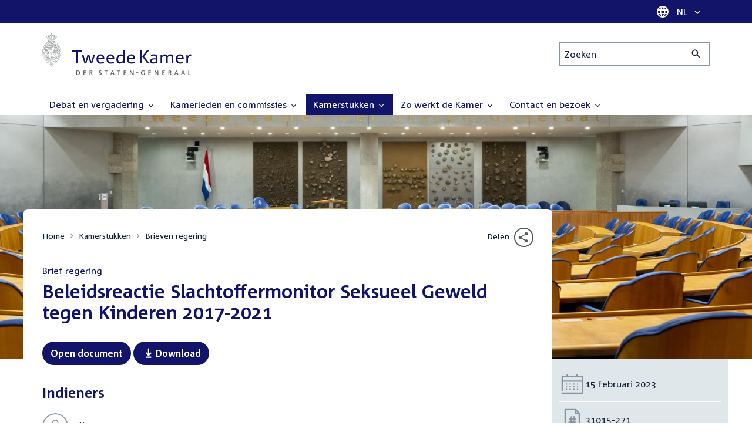

--- FILE ---
content_type: text/html; charset=UTF-8
request_url: https://www.tweedekamer.nl/kamerstukken/brieven_regering/detail?id=2023Z02699&did=2023D06249
body_size: 22163
content:
<!DOCTYPE html>
<html lang="nl" dir="ltr">

  <head>
    <meta charset="utf-8" />
<link rel="canonical" href="https://www.tweedekamer.nl/kamerstukken/brieven_regering/detail" />
<meta name="dcterms.title" content="Kindermishandeling" />
<meta name="dcterms.type" content="Text" />
<meta name="dcterms.format" content="text/html" />
<meta name="dcterms.identifier" content="https://www.tweedekamer.nl/kamerstukken/brieven_regering/detail" />
<meta name="Generator" content="Drupal 10 (https://www.drupal.org)" />
<meta name="MobileOptimized" content="width" />
<meta name="HandheldFriendly" content="true" />
<meta name="viewport" content="width=device-width, initial-scale=1.0" />

    <title>Kindermishandeling | Tweede Kamer der Staten-Generaal</title>

    <link rel="icon" href="/themes/contrib/tk_theme/assets/favicon/favicon.ico">
    <link rel="icon" href="/themes/contrib/tk_theme/assets/favicon/favicon.svg" type="image/svg+xml">
    <link rel="apple-touch-icon" href="/themes/contrib/tk_theme/assets/favicon/apple-touch-icon.png">
    <link rel="apple-touch-startup-image" href="/themes/contrib/tk_theme/assets/favicon/ios-startup.png" media="orientation: portrait">
    <link rel="manifest" href="/themes/contrib/tk_theme/assets/favicon/site.webmanifest">
    <meta name="theme-color" content="#121469">

    <link rel="preload" href="/themes/contrib/tk_theme/assets/fonts/corpid-regular.woff2" as="font" type="font/woff2" crossorigin="anonymous">
    <link rel="preload" href="/themes/contrib/tk_theme/assets/fonts/corpid-regular-italic.woff2" as="font" type="font/woff2" crossorigin="anonymous">
    <link rel="preload" href="/themes/contrib/tk_theme/assets/fonts/corpid-bold.woff2" as="font" type="font/woff2" crossorigin="anonymous">
    <link rel="preload" href="/themes/contrib/tk_theme/assets/fonts/corpid-bold-italic.woff2" as="font" type="font/woff2" crossorigin="anonymous">

    <link rel="stylesheet" media="all" href="/sites/default/files/css/css_1_Q-DsOBif76D8PtVSsg4IjSKpOx-93xDsamW6GymuQ.css?delta=0&amp;language=nl&amp;theme=tweedekamer&amp;include=[base64]" />
<link rel="stylesheet" media="all" href="/sites/default/files/css/css_xep-bVopfWaHk_FCjWWJKYv5cc1AYs9u5NbdiVd8S2M.css?delta=1&amp;language=nl&amp;theme=tweedekamer&amp;include=[base64]" />
<link rel="stylesheet" media="print" href="/sites/default/files/css/css_Ra0TV_DSYs5GQUbzrVzQbgIFtjfK0yLZqqvsCkC9hvQ.css?delta=2&amp;language=nl&amp;theme=tweedekamer&amp;include=[base64]" />
<link rel="stylesheet" media="all" href="/sites/default/files/css/css_8LslKRdqcdPE6jeHaYeHEGVUu8nvK6932Mf45CFQeOY.css?delta=3&amp;language=nl&amp;theme=tweedekamer&amp;include=[base64]" />
<link rel="stylesheet" media="print" href="/sites/default/files/css/css_pz5hON3ItjgWWMvKktwm9Mc2ZH7-_IGjQ4Nm-LDdrpo.css?delta=4&amp;language=nl&amp;theme=tweedekamer&amp;include=[base64]" />
<link rel="stylesheet" media="all" href="/sites/default/files/css/css_3TmhT4JHYG4pzSEAU_i_NGYMXmGNrfNMt0rO9eLh8S8.css?delta=5&amp;language=nl&amp;theme=tweedekamer&amp;include=[base64]" />
<link rel="stylesheet" media="print" href="/sites/default/files/css/css_x8KKkh5YFrqNqpDDnhGxQ0zN60fzTTqnU3XxtQnEsuU.css?delta=6&amp;language=nl&amp;theme=tweedekamer&amp;include=[base64]" />
<link rel="stylesheet" media="all" href="/sites/default/files/css/css_Lzwfl1jLkKu4spF2l5BBIDAFwsVdos4-_jW9mPR7c6Y.css?delta=7&amp;language=nl&amp;theme=tweedekamer&amp;include=[base64]" />
<link rel="stylesheet" media="print" href="/sites/default/files/css/css__u71VbmFcHGzKsiMerG-4tOq9wp2AWYgbxR2tk6DMlE.css?delta=8&amp;language=nl&amp;theme=tweedekamer&amp;include=[base64]" />
<link rel="stylesheet" media="all" href="/sites/default/files/css/css_83oQRKo-T8FiHOL62G5jrloCAmIg40CTk4wN2QcCntQ.css?delta=9&amp;language=nl&amp;theme=tweedekamer&amp;include=[base64]" />
<link rel="stylesheet" media="print" href="/sites/default/files/css/css_lSjmWQQ4Amh_kHUjODxjKZd6zfQCVPjKT2S9Nci1YBs.css?delta=10&amp;language=nl&amp;theme=tweedekamer&amp;include=[base64]" />
<link rel="stylesheet" media="all" href="/sites/default/files/css/css_fbB24q58LLmovnducAOpDs4yAslvLtCcTaQ-GvW7zIw.css?delta=11&amp;language=nl&amp;theme=tweedekamer&amp;include=[base64]" />
<link rel="stylesheet" media="print" href="/sites/default/files/css/css_2M0b4em-sPgPFkCbyqebcrbtjmNNDo8KUjL7-DVG2Xo.css?delta=12&amp;language=nl&amp;theme=tweedekamer&amp;include=[base64]" />
<link rel="stylesheet" media="all" href="/sites/default/files/css/css_AvOHaXv7F71qCZgc3IWb3wLyeb6WBUDchdvUDxoqff0.css?delta=13&amp;language=nl&amp;theme=tweedekamer&amp;include=[base64]" />
<link rel="stylesheet" media="print" href="/sites/default/files/css/css_e6EolmwNZBLFwXktBVPla8OsiSIxnmPRs6vP8h6qZDI.css?delta=14&amp;language=nl&amp;theme=tweedekamer&amp;include=[base64]" />
<link rel="stylesheet" media="all" href="/sites/default/files/css/css_0u4z1B8QfsaZ9OBnO0DSZ83_hDJTt_K-aLxx0qTr8hM.css?delta=15&amp;language=nl&amp;theme=tweedekamer&amp;include=[base64]" />
<link rel="stylesheet" media="print" href="/sites/default/files/css/css_n2vEyQzHTMy0HjYCBxVaX7NB9s_UvW-B8jjSRvEJtcI.css?delta=16&amp;language=nl&amp;theme=tweedekamer&amp;include=[base64]" />
<link rel="stylesheet" media="all" href="/sites/default/files/css/css_uL8pQ00ycYl18e9xFYuWAgwa8uu0cNDRkIjrbOyUXlM.css?delta=17&amp;language=nl&amp;theme=tweedekamer&amp;include=[base64]" />
<link rel="stylesheet" media="print" href="/sites/default/files/css/css_SDgghzoYtFrwUopjXkPOzi-BfYRB3rXsvFFI3iJdtSE.css?delta=18&amp;language=nl&amp;theme=tweedekamer&amp;include=[base64]" />
<link rel="stylesheet" media="all" href="/sites/default/files/css/css_qoSRI_Ht-cmr10sUacKz2wR87Z4EAMX8yyem-mUFBtM.css?delta=19&amp;language=nl&amp;theme=tweedekamer&amp;include=[base64]" />
<link rel="stylesheet" media="print" href="/sites/default/files/css/css_vTf-O2AQ0Rc7cHXSfqmMX54BCWGLYBbzjnMqpE9dPlc.css?delta=20&amp;language=nl&amp;theme=tweedekamer&amp;include=[base64]" />
<link rel="stylesheet" media="all" href="/sites/default/files/css/css_RUt0vqhXszGtcK06psRl1TZ8ZyahueTAiX4wrhQ-rf8.css?delta=21&amp;language=nl&amp;theme=tweedekamer&amp;include=[base64]" />
<link rel="stylesheet" media="print" href="/sites/default/files/css/css_w4qbDoIe2A2UOqVGmdX8Z65_yif_GeQ6x-vKJNoODLY.css?delta=22&amp;language=nl&amp;theme=tweedekamer&amp;include=[base64]" />
<link rel="stylesheet" media="all" href="/sites/default/files/css/css_4aEjm3eVJ2xyTo780rU8Gt4q7MhsIMQZKqHXYCPKg2w.css?delta=23&amp;language=nl&amp;theme=tweedekamer&amp;include=[base64]" />
<link rel="stylesheet" media="print" href="/sites/default/files/css/css_bUKqlk8PM8z_hfKIkS0ScyCe-3eeNzrHRjCOnJA7Jvw.css?delta=24&amp;language=nl&amp;theme=tweedekamer&amp;include=[base64]" />
<link rel="stylesheet" media="all" href="/sites/default/files/css/css_42CdK22AQcGhqre7hjE8MJ6iPcxjQcBOE6efKFY4tUc.css?delta=25&amp;language=nl&amp;theme=tweedekamer&amp;include=[base64]" />
<link rel="stylesheet" media="print" href="/sites/default/files/css/css_75HIEiMvKaSwcEs11ycp2tj_zAoLUo3LjutcjSD6OS8.css?delta=26&amp;language=nl&amp;theme=tweedekamer&amp;include=[base64]" />
<link rel="stylesheet" media="all" href="/sites/default/files/css/css_eO2UpjyIF8u-OBkggMaVTJW1MQqLYOEsFcWHdNkL-t4.css?delta=27&amp;language=nl&amp;theme=tweedekamer&amp;include=[base64]" />
<link rel="stylesheet" media="print" href="/sites/default/files/css/css_jxVr2HOdFLSPU9LeeP1DaAtaSxO1bXQiRWWB0TMPvVk.css?delta=28&amp;language=nl&amp;theme=tweedekamer&amp;include=[base64]" />
<link rel="stylesheet" media="all" href="/sites/default/files/css/css_lxoYcu8YZizrFfkdOB7G2zjE9HWNNr8V8aDZMbYgG0I.css?delta=29&amp;language=nl&amp;theme=tweedekamer&amp;include=[base64]" />
<link rel="stylesheet" media="print" href="/sites/default/files/css/css_1lEC8VMoum6yj5mPWBnY2VCdcI7E77RGQ4CqCZ9TkKs.css?delta=30&amp;language=nl&amp;theme=tweedekamer&amp;include=[base64]" />

    
  </head>

  <body>
    <script type="text/javascript">
// <![CDATA[
(function(window, document, dataLayerName, id) {
window[dataLayerName]=window[dataLayerName]||[],window[dataLayerName].push({start:(new Date).getTime(),event:"stg.start"});var scripts=document.getElementsByTagName('script')[0],tags=document.createElement('script');
function stgCreateCookie(a,b,c){var d="";if(c){var e=new Date;e.setTime(e.getTime()+24*c*60*60*1e3),d="; expires="+e.toUTCString();f=""}document.cookie=a+"="+b+d+f+"; path=/"}
var isStgDebug=(window.location.href.match("stg_debug")||document.cookie.match("stg_debug"))&&!window.location.href.match("stg_disable_debug");stgCreateCookie("stg_debug",isStgDebug?1:"",isStgDebug?14:-1);
var qP=[];dataLayerName!=="dataLayer"&&qP.push("data_layer_name="+dataLayerName);isStgDebug&&qP.push("stg_debug");var qPString=qP.length>0?("?"+qP.join("&")):"";
tags.async=!0,tags.src="https://pwk.tweedekamer.nl/"+id+".js"+qPString,scripts.parentNode.insertBefore(tags,scripts);
!function(a,n,i){a[n]=a[n]||{};for(var c=0;c<i.length;c++)!function(i){a[n][i]=a[n][i]||{},a[n][i].api=a[n][i].api||function(){var a=[].slice.call(arguments,0);"string"==typeof a[0]&&window[dataLayerName].push({event:n+"."+i+":"+a[0],parameters:[].slice.call(arguments,1)})}}(i[c])}(window,"ppms",["tm","cm"])
})(window, document, 'dataLayer', 'da22e994-0181-45d4-befe-4ac9716956b5');
// ]]>
</script><noscript><iframe src="https://pwk.tweedekamer.nl/da22e994-0181-45d4-befe-4ac9716956b5/noscript.html" title="Piwik PRO embed snippet" height="0" width="0" style="display:none;visibility:hidden" aria-hidden="true"></iframe></noscript>

        
  



  

  <nav aria-label="Skiplinks" class="m-skip-links">
    <ul class="m-skip-links__list">
              <li class="m-skip-links__item">
          
          





<a class="m-skip-links__link m-button" href="#main">
  
      <span class="m-button__label">Direct naar inhoud</span>
  </a>
</li>
              <li class="m-skip-links__item">
          
          





<a class="m-skip-links__link m-button" href="#main-menu">
  
      <span class="m-button__label">Direct naar hoofdnavigatie</span>
  </a>
</li>
              <li class="m-skip-links__item">
          
          





<a class="m-skip-links__link m-button" href="#search">
  
      <span class="m-button__label">Direct naar het zoekveld</span>
  </a>
</li>
              <li class="m-skip-links__item">
          
          





<a class="m-skip-links__link m-button" href="#footer-menu">
  
      <span class="m-button__label">Direct naar het servicemenu</span>
  </a>
</li>
          </ul>
  </nav>

      <div class="t-wrapper dialog-off-canvas-main-canvas" data-off-canvas-main-canvas>
    
  <header class="o-header">
    <div class="u-bg-primary u-hidden md:u-block">
      <div class="t-container">
        




<div class="m-language-dropdown">
  <span class="m-icon" aria-hidden="true">
  <svg width="24" height="24" viewBox="0 0 24 24" fill="none" xmlns="http://www.w3.org/2000/svg"><path d="M11.99 2C6.47 2 2 6.48 2 12C2 17.52 6.47 22 11.99 22C17.52 22 22 17.52 22 12C22 6.48 17.52 2 11.99 2ZM18.92 8H15.97C15.65 6.75 15.19 5.55 14.59 4.44C16.43 5.07 17.96 6.35 18.92 8ZM12 4.04C12.83 5.24 13.48 6.57 13.91 8H10.09C10.52 6.57 11.17 5.24 12 4.04ZM4.26 14C4.1 13.36 4 12.69 4 12C4 11.31 4.1 10.64 4.26 10H7.64C7.56 10.66 7.5 11.32 7.5 12C7.5 12.68 7.56 13.34 7.64 14H4.26ZM5.08 16H8.03C8.35 17.25 8.81 18.45 9.41 19.56C7.57 18.93 6.04 17.66 5.08 16ZM8.03 8H5.08C6.04 6.34 7.57 5.07 9.41 4.44C8.81 5.55 8.35 6.75 8.03 8ZM12 19.96C11.17 18.76 10.52 17.43 10.09 16H13.91C13.48 17.43 12.83 18.76 12 19.96ZM14.34 14H9.66C9.57 13.34 9.5 12.68 9.5 12C9.5 11.32 9.57 10.65 9.66 10H14.34C14.43 10.65 14.5 11.32 14.5 12C14.5 12.68 14.43 13.34 14.34 14ZM14.59 19.56C15.19 18.45 15.65 17.25 15.97 16H18.92C17.96 17.65 16.43 18.93 14.59 19.56ZM16.36 14C16.44 13.34 16.5 12.68 16.5 12C16.5 11.32 16.44 10.66 16.36 10H19.74C19.9 10.64 20 11.31 20 12C20 12.69 19.9 13.36 19.74 14H16.36Z" fill="white"/></svg>
</span>





<div class="m-dropdown js-dropdown m-dropdown--is-primary"><button class="m-language-dropdown__handler u-outline-white m-dropdown__handler" aria-expanded="false">
    <span class="m-dropdown__label"><span class="h-visually-hidden">Taal selectie</span>NL</span>




<span class="m-dropdown__arrow m-icon" aria-hidden="true">
  <svg xmlns="http://www.w3.org/2000/svg" height="24" width="24" viewBox="0 0 24 24"><path d="M16.59 8.59L12 13.17 7.41 8.59 6 10l6 6 6-6z"/></svg></span>
</button>

  
  <div class="m-dropdown__menu m-dropdown__menu--align-right m-dropdown__menu--rounded m-dropdown__menu--border">
    
          
      <ul class="m-dropdown__list">
                              
            <li class="m-dropdown__item">
                    <div class="m-dropdown__content m-language-dropdown__content">
        <a href=https://www.houseofrepresentatives.nl class="h-link-inverse m-language-dropdown__content-link">
          
          Go to English site<span class="m-icon" aria-hidden="true">
  <svg xmlns="http://www.w3.org/2000/svg" height="24" width="24" viewBox="0 0 24 24"><path d="M10 6L8.59 7.41 13.17 12l-4.58 4.59L10 18l6-6z"/></svg></span></a>
      </div>
                </li>
                  
              </ul>
      </div>
</div>
</div>
      </div>
    </div>

    <div class="t-container t-layout t-layout--inset-small o-header__content">
                  
      
  




<a class="o-header__logo m-logo" href="/" aria-label="Tweede Kamer der Staten-Generaal, to homepage">
  <img src="/themes/custom/tweedekamer/logo.svg" alt="Logo Tweede Kamer der Staten-Generaal" class="m-logo__image" width="254" height="72">
</a>


      

      


  




<div class="o-header__search m-search-bar" id="search">
  
  <form novalidate data-drupal-selector="tk-external-data-autonomy-search-form" class="m-search-bar__form" action="/zoeken">
    <label for="edit-qry" class="h-visually-hidden">Zoeken</label>

    
    <input data-drupal-selector="edit-qry" id="edit-qry" type="search" name="qry" placeholder="Zoeken" class="m-search-bar__input">

    <button class="form-actions m-search-bar__button" aria-label="Zoekactie indienen">
      




<span class="m-search-bar__icon m-icon" aria-hidden="true">
  <svg xmlns="http://www.w3.org/2000/svg" height="24" viewBox="0 0 24 24" width="24" focusable="false"><path d="M15.5 14h-.79l-.28-.27C15.41 12.59 16 11.11 16 9.5 16 5.91 13.09 3 9.5 3S3 5.91 3 9.5 5.91 16 9.5 16c1.61 0 3.09-.59 4.23-1.57l.27.28v.79l5 4.99L20.49 19l-4.99-5zm-6 0C7.01 14 5 11.99 5 9.5S7.01 5 9.5 5 14 7.01 14 9.5 11.99 14 9.5 14z"/></svg></span>
    </button>

    
  




<form novalidate data-drupal-selector="tk-external-data-autonomy-search-form" action="/zoeken" method="get" id="tk-external-data-autonomy-search-form" accept-charset="UTF-8" class="m-form js-form">
        
  




  <input autocomplete="off" data-drupal-selector="form-wrpvc-3vsp1x27zxchakgcfh1tglz89nrx0-1iogq-g" type="hidden" name="form_build_id" value="form-wrpvC-3vSp1x27ZxcHAKGcFh1Tglz89nrx0_1IoGQ-g" class="m-form-item__input">
  




  <input data-drupal-selector="edit-tk-external-data-autonomy-search-form" type="hidden" name="form_id" value="tk_external_data_autonomy_search_form" class="m-form-item__input">
    </form>

  </form>
</div>

    </div>

    
    
  
  

  





<nav class="o-header__main-menu m-menu-main js-menu-main" id="main-menu" aria-label="Hoofdnavigatie">

  <div class="u-flex">
        






<button class="m-menu-main__toggler js-menu-main__toggler u-outline-white u-outline-offset-invert-tiny m-hamburger js-hamburger" aria-expanded="false">
  <span class="m-hamburger__icon" aria-hidden="true">
    <span class="m-hamburger__line">-</span>
    <span class="m-hamburger__line">-</span>
    <span class="m-hamburger__line">-</span>
  </span>

      <span class="m-hamburger__label">Menu</span>
  </button>

    




<div class="md:u-hidden m-language-dropdown">
  <span class="m-icon" aria-hidden="true">
  <svg width="24" height="24" viewBox="0 0 24 24" fill="none" xmlns="http://www.w3.org/2000/svg"><path d="M11.99 2C6.47 2 2 6.48 2 12C2 17.52 6.47 22 11.99 22C17.52 22 22 17.52 22 12C22 6.48 17.52 2 11.99 2ZM18.92 8H15.97C15.65 6.75 15.19 5.55 14.59 4.44C16.43 5.07 17.96 6.35 18.92 8ZM12 4.04C12.83 5.24 13.48 6.57 13.91 8H10.09C10.52 6.57 11.17 5.24 12 4.04ZM4.26 14C4.1 13.36 4 12.69 4 12C4 11.31 4.1 10.64 4.26 10H7.64C7.56 10.66 7.5 11.32 7.5 12C7.5 12.68 7.56 13.34 7.64 14H4.26ZM5.08 16H8.03C8.35 17.25 8.81 18.45 9.41 19.56C7.57 18.93 6.04 17.66 5.08 16ZM8.03 8H5.08C6.04 6.34 7.57 5.07 9.41 4.44C8.81 5.55 8.35 6.75 8.03 8ZM12 19.96C11.17 18.76 10.52 17.43 10.09 16H13.91C13.48 17.43 12.83 18.76 12 19.96ZM14.34 14H9.66C9.57 13.34 9.5 12.68 9.5 12C9.5 11.32 9.57 10.65 9.66 10H14.34C14.43 10.65 14.5 11.32 14.5 12C14.5 12.68 14.43 13.34 14.34 14ZM14.59 19.56C15.19 18.45 15.65 17.25 15.97 16H18.92C17.96 17.65 16.43 18.93 14.59 19.56ZM16.36 14C16.44 13.34 16.5 12.68 16.5 12C16.5 11.32 16.44 10.66 16.36 10H19.74C19.9 10.64 20 11.31 20 12C20 12.69 19.9 13.36 19.74 14H16.36Z" fill="white"/></svg>
</span>





<div class="m-dropdown js-dropdown m-dropdown--is-primary"><button class="m-language-dropdown__handler u-outline-white m-dropdown__handler" aria-expanded="false">
    <span class="m-dropdown__label"><span class="h-visually-hidden">Taal selectie</span>NL</span>




<span class="m-dropdown__arrow m-icon" aria-hidden="true">
  <svg xmlns="http://www.w3.org/2000/svg" height="24" width="24" viewBox="0 0 24 24"><path d="M16.59 8.59L12 13.17 7.41 8.59 6 10l6 6 6-6z"/></svg></span>
</button>

  
  <div class="m-dropdown__menu m-dropdown__menu--align-right m-dropdown__menu--rounded m-dropdown__menu--border">
    
          
      <ul class="m-dropdown__list">
                              
            <li class="m-dropdown__item">
                    <div class="m-dropdown__content m-language-dropdown__content">
        <a href=https://www.houseofrepresentatives.nl class="h-link-inverse m-language-dropdown__content-link">
          
          Go to English site<span class="m-icon" aria-hidden="true">
  <svg xmlns="http://www.w3.org/2000/svg" height="24" width="24" viewBox="0 0 24 24"><path d="M10 6L8.59 7.41 13.17 12l-4.58 4.59L10 18l6-6z"/></svg></span></a>
      </div>
                </li>
                  
              </ul>
      </div>
</div>
</div>
  </div>

  <div class="m-menu-main__wrapper">

    
                  
        <ul class="m-menu-main__list m-menu-main__list--level-0">
                      
            <li class="m-menu-main__item">
                            
              
              
                              
                                                                
                              <a href="/debat_en_vergadering"  aria-expanded="false" role="button" class="m-menu-main__link">
              Debat en vergadering                                    




<span class="m-menu-main__icon m-icon m-icon--size-small" aria-hidden="true">
  <svg xmlns="http://www.w3.org/2000/svg" height="24" width="24" viewBox="0 0 24 24"><path d="M16.59 8.59L12 13.17 7.41 8.59 6 10l6 6 6-6z"/></svg></span>
                
              </a>

                                            
        <ul class="m-menu-main__list m-menu-main__list--level-1">
                      
            <li class="m-menu-main__item">
                            
              
              
              
                              <a href="/debat_en_vergadering/livedebatten"  class="m-menu-main__link">
              Livestreams
              </a>

                          </li>
                      
            <li class="m-menu-main__item">
                            
              
              
              
                              <a href="/debat-en-vergadering/reglement-van-orde"  class="m-menu-main__link">
              Reglement van Orde
              </a>

                          </li>
                      
            <li class="m-menu-main__item">
                            
              
              
              
                              <a href="/debat_en_vergadering"  title="" class="m-menu-main__link">
              Live debatten
              </a>

                          </li>
                      
            <li class="m-menu-main__item">
                            
              
              
              
                              <a href="/debat_en_vergadering/plenaire_vergaderingen"  title="Plenaire vergaderingen" class="m-menu-main__link">
              Plenaire vergaderingen
              </a>

                          </li>
                      
            <li class="m-menu-main__item">
                            
              
              
              
                              <a href="/debat_en_vergadering/commissievergaderingen"  title="Commissievergaderingen" class="m-menu-main__link">
              Commissievergaderingen
              </a>

                          </li>
                      
            <li class="m-menu-main__item">
                            
              
              
              
                              <a href="/debat_en_vergadering/debat-direct"  class="m-menu-main__link">
              Debat Direct
              </a>

                          </li>
                      
            <li class="m-menu-main__item">
                            
              
              
              
                              <a href="/debat_en_vergadering/recessen"  class="m-menu-main__link">
              Recessen
              </a>

                          </li>
                      
            <li class="m-menu-main__item">
                            
              
              
              
                              <a href="/debat_en_vergadering/uitgelicht"  class="m-menu-main__link">
              Uitgelicht
              </a>

                          </li>
                      
            <li class="m-menu-main__item">
                            
              
              
              
                              <a href="/kamerstukken/plenaire_verslagen/kamer_in_het_kort"  title="" class="m-menu-main__link">
              Debatten in het kort
              </a>

                          </li>
                  </ul>
          
                          </li>
                      
            <li class="m-menu-main__item">
                            
              
              
                              
                                                                
                              <a href="/kamerleden_en_commissies/alle_kamerleden?status=1"  aria-expanded="false" role="button" class="m-menu-main__link">
              Kamerleden en commissies                                    




<span class="m-menu-main__icon m-icon m-icon--size-small" aria-hidden="true">
  <svg xmlns="http://www.w3.org/2000/svg" height="24" width="24" viewBox="0 0 24 24"><path d="M16.59 8.59L12 13.17 7.41 8.59 6 10l6 6 6-6z"/></svg></span>
                
              </a>

                                            
        <ul class="m-menu-main__list m-menu-main__list--level-1">
                      
            <li class="m-menu-main__item">
                            
              
              
              
                              <a href="/kamerleden-en-commissies/voorzitter"  class="m-menu-main__link">
              Voorzitter
              </a>

                          </li>
                      
            <li class="m-menu-main__item">
                            
              
              
              
                              <a href="/kamerleden_en_commissies/presidium"  class="m-menu-main__link">
              Presidium
              </a>

                          </li>
                      
            <li class="m-menu-main__item">
                            
              
              
              
                              <a href="/kamerleden_en_commissies/alle_kamerleden"  class="m-menu-main__link">
              Alle Kamerleden
              </a>

                          </li>
                      
            <li class="m-menu-main__item">
                            
              
              
              
                              <a href="/kamerleden_en_commissies/alle_fractievoorzitters"  title="Alle fractievoorzitters" class="m-menu-main__link">
              Alle fractievoorzitters
              </a>

                          </li>
                      
            <li class="m-menu-main__item">
                            
              
              
              
                              <a href="/kamerleden_en_commissies/fracties"  title="Fracties" class="m-menu-main__link">
              Fracties
              </a>

                          </li>
                      
            <li class="m-menu-main__item">
                            
              
              
              
                              <a href="/kamerleden-en-commissies/beleid-van-fracties-op-het-gebied-van-werkveiligheid"  class="m-menu-main__link">
              Beleid van fracties op het gebied van werkveiligheid
              </a>

                          </li>
                      
            <li class="m-menu-main__item">
                            
              
              
              
                              <a href="/kamerleden_en_commissies/commissies"  class="m-menu-main__link">
              Commissies
              </a>

                          </li>
                      
            <li class="m-menu-main__item">
                            
              
              
              
                              <a href="/kamerleden-en-commissies/kennis-en-onderzoek-de-kamer"  class="m-menu-main__link">
              Kennis en onderzoek
              </a>

                          </li>
                      
            <li class="m-menu-main__item">
                            
              
              
              
                              <a href="/kamerleden-en-commissies/integriteit-kamerleden"  class="m-menu-main__link">
              Integriteit Kamerleden
              </a>

                          </li>
                  </ul>
          
                          </li>
                      
            <li class="m-menu-main__item m-menu-main__item--is-active">
                            
              
              
                              
                                                                
                              <a href="/kamerstukken"  title="Kamerstukken" aria-expanded="false" role="button" class="m-menu-main__link">
              Kamerstukken                                    




<span class="m-menu-main__icon m-icon m-icon--size-small" aria-hidden="true">
  <svg xmlns="http://www.w3.org/2000/svg" height="24" width="24" viewBox="0 0 24 24"><path d="M16.59 8.59L12 13.17 7.41 8.59 6 10l6 6 6-6z"/></svg></span>
                
              </a>

                                            
        <ul class="m-menu-main__list m-menu-main__list--level-1">
                      
            <li class="m-menu-main__item">
                            
              
              
              
                              <a href="/kamerstukken/schriftelijke-kamervragen-die-niet-op-tijd-beantwoord-zijn"  class="m-menu-main__link">
              Niet op tijd beantwoorde Kamervragen
              </a>

                          </li>
                      
            <li class="m-menu-main__item">
                            
              
              
              
                              <a href="/kamerstukken"  title="" class="m-menu-main__link">
              Recente Kamerstukken
              </a>

                          </li>
                      
            <li class="m-menu-main__item">
                            
              
              
              
                              <a href="/kamerstukken/amendementen"  title="Amendementen" class="m-menu-main__link">
              Amendementen
              </a>

                          </li>
                      
            <li class="m-menu-main__item">
                            
              
              
              
                              <a href="/kamerstukken/besluitenlijsten"  title="Besluitenlijsten" class="m-menu-main__link">
              Besluitenlijsten
              </a>

                          </li>
                      
            <li class="m-menu-main__item m-menu-main__item--is-active">
                            
              
              
              
                              <a href="/kamerstukken/brieven_regering"  title="Brieven regering" class="m-menu-main__link" aria-current="page">
              Brieven regering
              </a>

                          </li>
                      
            <li class="m-menu-main__item">
                            
              
              
              
                              <a href="/kamerstukken/burgerinitiatieven"  class="m-menu-main__link">
              Burgerinitiatieven
              </a>

                          </li>
                      
            <li class="m-menu-main__item">
                            
              
              
              
                              <a href="/kamerstukken/commissieverslagen"  title="Commissieverslagen" class="m-menu-main__link">
              Commissieverslagen
              </a>

                          </li>
                      
            <li class="m-menu-main__item">
                            
              
              
              
                              <a href="/kamerstukken/kamervragen"  title="Kamervragen" class="m-menu-main__link">
              Kamervragen
              </a>

                          </li>
                      
            <li class="m-menu-main__item">
                            
              
              
              
                              <a href="/kamerstukken/moties"  title="Moties" class="m-menu-main__link">
              Moties
              </a>

                          </li>
                      
            <li class="m-menu-main__item">
                            
              
              
              
                              <a href="/kamerstukken/plenaire_verslagen"  title="Plenaire verslagen" class="m-menu-main__link">
              Plenaire verslagen
              </a>

                          </li>
                      
            <li class="m-menu-main__item">
                            
              
              
              
                              <a href="/kamerstukken/stemmingsuitslagen"  title="Stemmingsuitslagen" class="m-menu-main__link">
              Stemmingsuitslagen
              </a>

                          </li>
                      
            <li class="m-menu-main__item">
                            
              
              
              
                              <a href="/kamerstukken/toezeggingen"  class="m-menu-main__link">
              Toezeggingen
              </a>

                          </li>
                      
            <li class="m-menu-main__item">
                            
              
              
              
                              <a href="/kamerstukken/wetsvoorstellen"  title="Wetsvoorstellen" class="m-menu-main__link">
              Wetsvoorstellen
              </a>

                          </li>
                      
            <li class="m-menu-main__item">
                            
              
              
              
                              <a href="/kamerstukken/kamerstukken_1814_heden"  title="" class="m-menu-main__link">
              Kamerstukken 1814 - heden
              </a>

                          </li>
                  </ul>
          
                          </li>
                      
            <li class="m-menu-main__item">
                            
              
              
                              
                                                                
                              <a href="/zo-werkt-de-kamer"  aria-expanded="false" role="button" class="m-menu-main__link">
              Zo werkt de Kamer                                    




<span class="m-menu-main__icon m-icon m-icon--size-small" aria-hidden="true">
  <svg xmlns="http://www.w3.org/2000/svg" height="24" width="24" viewBox="0 0 24 24"><path d="M16.59 8.59L12 13.17 7.41 8.59 6 10l6 6 6-6z"/></svg></span>
                
              </a>

                                            
        <ul class="m-menu-main__list m-menu-main__list--level-1">
                      
            <li class="m-menu-main__item">
                            
              
              
              
                              <a href="/zo-werkt-de-kamer/verkiezingen-en-formatie-2025"  class="m-menu-main__link">
              Verkiezingen en formatie 2025
              </a>

                          </li>
                      
            <li class="m-menu-main__item">
                            
              
              
              
                              <a href="/zo-werkt-de-kamer/de-tweede-kamer-cijfers"  class="m-menu-main__link">
              De Tweede Kamer in cijfers
              </a>

                          </li>
                      
            <li class="m-menu-main__item">
                            
              
              
              
                              <a href="/zo-werkt-de-kamer/de-tweede-kamer-introductie"  class="m-menu-main__link">
              De Tweede Kamer: introductie
              </a>

                          </li>
                      
            <li class="m-menu-main__item">
                            
              
              
              
                              <a href="/zo-werkt-de-kamer/hoe-werkt-een-debat"  class="m-menu-main__link">
              Hoe werkt een debat in de Tweede Kamer?
              </a>

                          </li>
                      
            <li class="m-menu-main__item">
                            
              
              
              
                              <a href="/zo-werkt-de-kamer/geschiedenis-van-de-tweede-kamer"  class="m-menu-main__link">
              Geschiedenis van de Tweede Kamer
              </a>

                          </li>
                      
            <li class="m-menu-main__item">
                            
              
              
              
                              <a href="/zo-werkt-de-kamer/hoe-kun-je-invloed-uitoefenen"  class="m-menu-main__link">
              Hoe kun je als burger de Tweede Kamer beïnvloeden?
              </a>

                          </li>
                      
            <li class="m-menu-main__item">
                            
              
              
              
                              <a href="/zo-werkt-de-kamer/hoe-komt-een-wet-tot-stand"  class="m-menu-main__link">
              Hoe komt een wet tot stand?
              </a>

                          </li>
                      
            <li class="m-menu-main__item">
                            
              
              
              
                              <a href="/zo-werkt-de-kamer/prinsjesdag-en-rijksbegroting"  class="m-menu-main__link">
              Prinsjesdag en rijksbegroting: de Tweede Kamer controleert
              </a>

                          </li>
                      
            <li class="m-menu-main__item">
                            
              
              
              
                              <a href="/zo-werkt-de-kamer/verkiezingen-en-kabinetsformatie"  class="m-menu-main__link">
              Wat gebeurt er tijdens de verkiezingen en kabinetsformatie?
              </a>

                          </li>
                  </ul>
          
                          </li>
                      
            <li class="m-menu-main__item">
                            
              
              
                              
                                                                
                              <a href="/contact_en_bezoek/contact"  aria-expanded="false" role="button" class="m-menu-main__link">
              Contact en bezoek                                    




<span class="m-menu-main__icon m-icon m-icon--size-small" aria-hidden="true">
  <svg xmlns="http://www.w3.org/2000/svg" height="24" width="24" viewBox="0 0 24 24"><path d="M16.59 8.59L12 13.17 7.41 8.59 6 10l6 6 6-6z"/></svg></span>
                
              </a>

                                            
        <ul class="m-menu-main__list m-menu-main__list--level-1">
                      
            <li class="m-menu-main__item">
                            
              
              
              
                              <a href="/contact_en_bezoek/contact"  class="m-menu-main__link">
              Contact en adres
              </a>

                          </li>
                      
            <li class="m-menu-main__item">
                            
              
              
              
                              <a href="/contact-en-bezoek/persinformatie"  class="m-menu-main__link">
              Persinformatie
              </a>

                          </li>
                      
            <li class="m-menu-main__item">
                            
              
              
              
                              <a href="/contact-en-bezoek/wet-open-overheid-woo"  class="m-menu-main__link">
              Wet open overheid (Woo)
              </a>

                          </li>
                      
            <li class="m-menu-main__item">
                            
              
              
              
                              <a href="/contact_en_bezoek/lobbyisten"  class="m-menu-main__link">
              Lobbyisten
              </a>

                          </li>
                      
            <li class="m-menu-main__item">
                            
              
              
              
                              <a href="/contact-en-bezoek/in-de-tweede-kamer"  class="m-menu-main__link">
              In de Tweede Kamer
              </a>

                          </li>
                      
            <li class="m-menu-main__item">
                            
              
              
              
                              <a href="/contact-en-bezoek/bezoek"  class="m-menu-main__link">
              Bezoek de Tweede Kamer
              </a>

                          </li>
                      
            <li class="m-menu-main__item">
                            
              
              
              
                              <a href="/contact-en-bezoek/volg-de-tweede-kamer-online"  class="m-menu-main__link">
              Volg de Tweede Kamer online
              </a>

                          </li>
                      
            <li class="m-menu-main__item">
                            
              
              
              
                              <a href="/tweede-kamer-en-jongeren"  class="m-menu-main__link">
              Tweede Kamer en jongeren
              </a>

                          </li>
                      
            <li class="m-menu-main__item">
                            
              
              
              
                              <a href="/zo_werkt_de_kamer/veel_gestelde_vragen"  class="m-menu-main__link">
              Veelgestelde vragen
              </a>

                          </li>
                      
            <li class="m-menu-main__item">
                            
              
              
              
                              <a href="/contact_en_bezoek/contact/ontdek-de-kamer"  class="m-menu-main__link">
              Ontdek de Kamer
              </a>

                          </li>
                  </ul>
          
                          </li>
                  </ul>
          

  </div>

  <div class="m-menu-main__overlay"></div>
</nav>



  </header>

  <main class="o-main" id="main">
    
  
  
<article class="contextual-region">
  

    





<section class="o-hero o-hero--has-shadow o-hero--has-visual o-hero--inset-top">
  <div class="o-hero__inner">
                <figure class="o-hero__visual">
                      
          
  <img loading="lazy" class="o-hero__image--blur" srcset="/sites/default/files/styles/hero_small/public/atoms/images/plenaire_zaal_th_230821009.jpg?itok=-MvRljEt 640w, /sites/default/files/styles/hero_medium/public/atoms/images/plenaire_zaal_th_230821009.jpg?itok=JNW5_Rbq 960w, /sites/default/files/styles/hero_large/public/atoms/images/plenaire_zaal_th_230821009.jpg?itok=ism2Bwkl 1440w, /sites/default/files/styles/hero_huge/public/atoms/images/plenaire_zaal_th_230821009.jpg?itok=MXc_khTO 1920w" sizes="100vw" src="/sites/default/files/styles/hero_small/public/atoms/images/plenaire_zaal_th_230821009.jpg?itok=-MvRljEt" width="640" height="213" alt=""/>




          
  <img loading="lazy" class="o-hero__image o-hero__image--max-width" srcset="/sites/default/files/styles/hero_small/public/atoms/images/plenaire_zaal_th_230821009.jpg?itok=-MvRljEt 640w, /sites/default/files/styles/hero_medium/public/atoms/images/plenaire_zaal_th_230821009.jpg?itok=JNW5_Rbq 960w, /sites/default/files/styles/hero_large/public/atoms/images/plenaire_zaal_th_230821009.jpg?itok=ism2Bwkl 1440w, /sites/default/files/styles/hero_huge/public/atoms/images/plenaire_zaal_th_230821009.jpg?itok=MXc_khTO 1920w" sizes="100vw" src="/sites/default/files/styles/hero_small/public/atoms/images/plenaire_zaal_th_230821009.jpg?itok=-MvRljEt" width="640" height="213" alt=""/>



                </figure>
    
    
    
          <div class="u-mt-24 o-hero__bottom">
              
      <section class="t-layout u-relative">
        <div class="t-container u-pl-0 u-pr-0">
          <div class="t-container">
            <div class="t-grid t-grid--gutter-large">
              <div class="t-grid__col t-grid__col--fourth-3-at-small u-rounded-t-lg u-bg-white u-ml-4 sm:u-ml-0 u-mr-4 sm:u-mr-0 u-pl-4 sm:u-pl-8 u-pr-4 sm:u-pr-8">
                <div class="t-grid">
                  <div class="t-grid__col">
                    
  
  




<nav class="m-breadcrumb" aria-label="Kruimelpad">
  
  <ol class="m-breadcrumb__list">
          
      <li class="m-breadcrumb__item">
        
        <a href="/"  class="m-breadcrumb__link">Home</a>

                  




<span class="m-breadcrumb__icon m-icon m-icon--size-small" aria-hidden="true">
  <svg xmlns="http://www.w3.org/2000/svg" height="24" width="24" viewBox="0 0 24 24"><path d="M10 6L8.59 7.41 13.17 12l-4.58 4.59L10 18l6-6z"/></svg></span>
              </li>
          
      <li class="m-breadcrumb__item">
        
        <a href="/kamerstukken"  class="m-breadcrumb__link">Kamerstukken</a>

                  




<span class="m-breadcrumb__icon m-icon m-icon--size-small" aria-hidden="true">
  <svg xmlns="http://www.w3.org/2000/svg" height="24" width="24" viewBox="0 0 24 24"><path d="M10 6L8.59 7.41 13.17 12l-4.58 4.59L10 18l6-6z"/></svg></span>
              </li>
          
      <li class="m-breadcrumb__item">
        
        <a href="/kamerstukken/brieven_regering"  class="m-breadcrumb__link">Brieven regering</a>

              </li>
      </ol>
</nav>


                  </div>
                  <div class="t-grid__col t-grid__col--full t-grid__col--shrink-at-tiny u-pt-0 xs:u-pt-4">
                    
  




<div class="m-share js-share">
  <div class="m-share__handler" aria-hidden="true">
    Delen

    





<div class="m-share__button m-button m-button--size-small m-button--style-outline m-button--only-icon">
  




<span class="m-button__icon m-icon" aria-hidden="true">
  <svg focusable="false" xmlns="http://www.w3.org/2000/svg" viewBox="0 0 24 24" width="24" height="24">
  <path d="M17 16.08c-.76 0-1.44.3-1.96.77L7.91 12.7c.05-.23.09-.46.09-.7 0-.24-.04-.47-.09-.7l7.05-4.11c.54.5 1.25.81 2.04.81 1.66 0 3-1.34 3-3s-1.34-3-3-3-3 1.34-3 3c0 .24.04.47.09.7L7.04 9.81C6.5 9.31 5.79 9 5 9c-1.66 0-3 1.34-3 3s1.34 3 3 3c.79 0 1.5-.31 2.04-.81l7.12 4.16c-.05.21-.08.43-.08.65 0 1.61 1.31 2.92 2.92 2.92 1.61 0 2.92-1.31 2.92-2.92 0-1.61-1.31-2.92-2.92-2.92z"/>
</svg></span>

  </div>
  </div>

  <div class="m-share__actions">
      Delen

              
        





<a class="m-share__button m-share__button--is-social m-button m-button--size-small m-button--only-icon" target="_blank" aria-label="Delen via Facebook" title="Open in nieuw venster" href="https://www.facebook.com/sharer.php?u=https%3A%2F%2Fwww.tweedekamer.nl%2Fkamerstukken%2Fbrieven_regering%2Fdetail%3Fdid%3D2023D06249%26id%3D2023Z02699&amp;t=Kindermishandeling"><span class="m-button__icon m-icon" aria-hidden="true"><svg focusable="false" xmlns="http://www.w3.org/2000/svg" viewBox="0 0 24 24"><path d="M22 12a10 10 0 1 0-11.56 9.88v-7H7.9V12h2.54V9.8a3.52 3.52 0 0 1 3.77-3.89 15.72 15.72 0 0 1 2.24.19v2.46h-1.26a1.45 1.45 0 0 0-1.63 1.56V12h2.78l-.45 2.89h-2.33v7A10 10 0 0 0 22 12z"/></svg></span></a><a class="m-share__button m-share__button--is-social m-button m-button--size-small m-button--only-icon" target="_blank" aria-label="Delen via X" title="Open in nieuw venster" href="https://x.com/share?url=https%3A%2F%2Fwww.tweedekamer.nl%2Fkamerstukken%2Fbrieven_regering%2Fdetail%3Fdid%3D2023D06249%26id%3D2023Z02699&amp;text=Kindermishandeling"><span class="m-button__icon m-icon" aria-hidden="true"><svg focusable="false" width="24" height="24" viewBox="0 0 24 24" fill="none" xmlns="http://www.w3.org/2000/svg"><path d="M13.9088 10.4686L21.3581 2H19.5929L13.1247 9.3532L7.95853 2H2L9.81221 13.1193L2 22H3.76534L10.5959 14.2348L16.0517 22H22.0103L13.9084 10.4686H13.9088ZM11.491 13.2173L10.6994 12.1101L4.40142 3.29968H7.11288L12.1954 10.4099L12.987 11.5172L19.5937 20.7594H16.8822L11.491 13.2177V13.2173Z" /></svg></span></a><a class="m-share__button m-share__button--is-social m-button m-button--size-small m-button--only-icon" target="_blank" aria-label="Delen via LinkedIn" title="Open in nieuw venster" href="https://www.linkedin.com/shareArticle?url=https%3A%2F%2Fwww.tweedekamer.nl%2Fkamerstukken%2Fbrieven_regering%2Fdetail%3Fdid%3D2023D06249%26id%3D2023Z02699&amp;title=Kindermishandeling"><span class="m-button__icon m-icon" aria-hidden="true"><svg focusable="false" xmlns="http://www.w3.org/2000/svg" viewBox="0 0 24 24"><path fill-rule="evenodd" d="M20.52 22h-17A1.46 1.46 0 0 1 2 20.56V3.44A1.46 1.46 0 0 1 3.48 2h17A1.46 1.46 0 0 1 22 3.44v17.12A1.46 1.46 0 0 1 20.52 22zM5 19h3V9.5H5zM6.45 4.75a1.72 1.72 0 1 0 1.72 1.72 1.72 1.72 0 0 0-1.72-1.72zM19 13.81c0-2.57-.55-4.55-3.56-4.55a3.1 3.1 0 0 0-2.8 1.54V9.5H9.79V19h3v-4.68c0-1.24.23-2.45 1.78-2.45s1.54 1.42 1.54 2.53V19h3z"/></svg></span></a><a class="m-share__button m-share__button--is-social m-button m-button--size-small m-button--only-icon" target="_blank" aria-label="Delen via e-mail" title="Open in nieuw venster" href="mailto:?subject=Kindermishandeling&amp;body=https%3A%2F%2Fwww.tweedekamer.nl%2Fkamerstukken%2Fbrieven_regering%2Fdetail%3Fdid%3D2023D06249%26id%3D2023Z02699"><span class="m-button__icon m-icon" aria-hidden="true"><svg focusable="false" xmlns="http://www.w3.org/2000/svg" height="24" viewBox="0 0 24 24" width="24"><path d="M20 4H4c-1.1 0-1.99.9-1.99 2L2 18c0 1.1.9 2 2 2h16c1.1 0 2-.9 2-2V6c0-1.1-.9-2-2-2zm0 14H4V8l8 5 8-5v10zm-8-7L4 6h16l-8 5z"/></svg></span></a></div></div>

                      
                  </div>
                </div>
              </div>
            </div>
          </div>
        </div>
      </section>
          </div>
      </div>
</section>

  <section class="t-layout t-layout--inset-huge u-pt-0">
    <div class="t-container">
      <div class="t-grid t-grid--gutter-large">
        
        <div class="t-grid__col t-grid__col--full t-grid__col--fourth-3-at-small u-relative u-bg-white u-pt-0 xs:-u-mt-8 sm:-u-mt-16 md:-u-mt-32">
          <h1>
            <span class="u-text-primary u-font-normal">Brief regering</span>
            <span class="h-visually-hidden">:</span>
            Beleidsreactie Slachtoffermonitor Seksueel Geweld tegen Kinderen 2017-2021
          </h1>

          <div class="u-mt-8">
              <div data-drupal-messages-fallback class="hidden"></div>

      





<button data-modal-toggle="#document-html-modal" class="m-button">
  
      <span class="m-button__label">Open document</span>
  </button>







<div class="m-modal js-modal" id="document-html-modal" role="dialog" tabindex="-1" aria-modal="true" aria-labelledby="document-html-modal-title">
  
  <div class="m-modal__dialog m-modal__dialog--is-small m-modal__dialog--scroll" role="document">
    
    <div class="m-modal__header m-modal__header--sticky">
      <h2 class="m-modal__title" id="document-html-modal-title">
               31 015
                Kindermishandeling
         </h2>

      
      





<button class="m-modal__close m-button m-button--size-large m-button--style-transparent m-button--only-icon" data-modal-dismiss aria-label="Modal sluiten">
  




<span class="m-button__icon m-icon" aria-hidden="true">
  <svg xmlns="http://www.w3.org/2000/svg" viewBox="0 0 24 24" width="24" height="24">
  <path d="M19 7.11710678 16.8828932 5 12 9.88289322 7.11710678 5 5 7.11710678 9.88289322 12 5 16.8828932 7.11710678 19 12 14.11710678 16.8828932 19 19 16.8828932 14.11710678 12z"/>
</svg></span>

  </button>
    </div>

              <div class="m-modal__content">
            <h2>Nr. 271<br />
                   BRIEF VAN DE STAATSSECRETARIS VAN VOLKSGEZONDHEID, WELZIJN EN SPORT<br />
            </h2>
<p>Aan de Voorzitter van de Tweede Kamer der Staten-Generaal</p>
<p>Den Haag, 15&nbsp;februari 2023</p>
<p>Hierbij bied ik uw Kamer, mede namens de Minister voor Rechtsbescherming, de Minister<br />
                  van Justitie en Veiligheid, de Minister van Onderwijs, Cultuur en Wetenschap en de<br />
                  Minister voor Primair en Voortgezet Onderwijs, de slachtoffermonitor seksueel geweld<br />
                  tegen kinderen 2017–2021 aan van de Nationaal Rapporteur Mensenhandel en Seksueel<br />
                  Geweld tegen Kinderen. In bijgaande brief vindt uw Kamer de beleidsreactie op deze<br />
                  monitor.
               </p>
<p>Allereerst geef ik een algemene reactie op de monitor en dan volgen de reacties op<br />
                  de drie afzonderlijke aanbevelingen uit het rapport.
               </p>
<p><strong>Algemene reactie</strong></p>
<p>Uit de monitor blijkt dat kinderen/jongeren kwetsbaar zijn om (online) seksueel grensoverschrijdend<br />
                  gedrag, seksuele intimidatie en seksueel geweld mee te maken en vaak meerdere keren<br />
                  slachtoffer worden. Deze bevinding vind ik zeer ernstig en verontrustend. Ik onderschrijf<br />
                  dan ook het belang van het voorkomen van (herhaald slachtofferschap van) seksueel<br />
                  geweld bij kinderen/jongeren. Het gaat om kinderen/jongeren die hun identiteit aan<br />
                  het ontdekken zijn en daarbij volop in ontwikkeling. Seksualiteit is hiervan een belangrijk<br />
                  onderdeel. Ze ontdekken wensen en grenzen op seksueel gebied, bij zichzelf en anderen<br />
                  en doen hun eerste ervaringen op met relaties. Zoals de Nationaal Rapporteur aangeeft<br />
                  kunnen de consequenties van negatieve ervaringen en trauma lang doorwerken.
               </p>
<p>Het voorkomen en tegengaan van seksueel grensoverschrijdend gedrag is een grote maatschappelijke<br />
                  opgave, waarbij in de aanpak aandacht nodig is voor de achtergrond van deze problematiek,<br />
                  de kenmerken, hulpbehoeften van slachtoffers en plegers en preventie. Want zoals bleek<br />
                  uit het rapport «Brede blik op slachtofferschap»1 van Nationaal Rapporteur zijn er verschillende omgevings- en persoonlijke factoren<br />
                  die vaker voorkomen onder slachtoffers dan niet-slachtoffers. Zo hebben slachtoffers<br />
                  vaker een licht verstandelijke beperking en vaker dan vergelijkbare Nederlanders al<br />
                  eerder hulpverlening ontvangen in verband met psychische problemen. Hoewel deze factoren<br />
                  nooit de reden zijn dat iemand seksueel geweld overkomt, kunnen ze wel bijdragen aan<br />
                  de kwetsbaarheid van een persoon. Deze factoren zijn dan ook van belang voor preventie<br />
                  en hulpverlening.
               </p>
<p>De slachtoffermonitor benadrukt dat we als overheid nog het nodige te doen hebben<br />
                  in het beschermen van kinderen tegen (online) seksueel grensoverschrijdend gedrag,<br />
                  seksuele intimidatie en seksueel geweld. Om seksueel geweld te bestrijden en herhaling<br />
                  te voorkomen is samenwerking nodig op zowel landelijk als regionaal niveau en goede<br />
                  samenwerking tussen de betrokken organisatie uit sociaal-, zorg- en veiligheidsdomein.<br />
                  Het vraagt naast inzet op preventie ook laagdrempelige toegang tot hulp en passende,<br />
                  integrale hulp aan de minderjarige slachtoffers en hun ouders/opvoeders/verzorgers.
               </p>
<p>Zoals de Nationaal Rapporteur constateert is de aandacht voor het thema seksueel grensoverschrijdend<br />
                  gedrag en seksueel geweld de afgelopen jaren gegroeid. Het Nationaal Actieprogramma<br />
                  Aanpak Seksueel Grensoverschrijdend Gedrag en Seksueel Geweld en de aanstelling van<br />
                  de regeringscommissaris zijn dan ook kansen om de aanpak tegen deze wijdverbreide<br />
                  problematiek een extra impuls te geven.
               </p>
<p>Ik ben de Nationaal Rapporteur erkentelijk voor deze slachtoffermonitor met daarin<br />
                  concrete handvatten om preventie en bescherming te verbeteren, welke in lijn zijn<br />
                  met de Hervormingsagenda Jeugd en het Nationaal Actieprogramma Seksueel Grensoverschrijdend<br />
                  Gedrag en Seksueel Geweld2.
               </p>
<p><strong>Reactie op de aanbevelingen</strong></p>
<p><strong>Aanbeveling 1</strong></p>
<p>De Nationaal Rapporteur beveelt de Minister van Onderwijs, Cultuur en Wetenschap,<br />
                  de Minister voor Primair en Voortgezet Onderwijs en de Staatssecretaris van Volksgezondheid,<br />
                  Welzijn en Sport aan om te zorgen voor een coherent aanbod van effectieve preventieve<br />
                  interventies en een brede uniforme implementatie.
               </p>
<p>Samen met de Ministers van Onderwijs, Cultuur en Wetenschap en voor Primair en Voortgezet<br />
                  Onderwijs deel ik de zorgen van de Nationaal Rapporteur dat de meeste preventieprogramma’s<br />
                  en hun effectiviteit niet bekend zijn. Temeer omdat het inzetten van onvoldoende effectieve<br />
                  interventies geen toegevoegde waarde heeft, of zelfs het tegenovergestelde effect<br />
                  kan hebben.
               </p>
<p>Daarnaast onderschrijf fik de aanbeveling van de Nationaal Rapporteur om te zorgen<br />
                  voor coherentie en uniformiteit.
               </p>
<p>Het onderwijs is een plek waar jongeren leren over seksualiteit, relaties en hun eigen,<br />
                  maar ook andermans, wensen en grenzen. Daarbij is het van belang dat seksuele voorlichting<br />
                  goed aansluit bij de leefwereld van jongeren, voor wie de seksuele ontwikkeling zich<br />
                  voor een groot deel ook online afspeelt.
               </p>
<p>Door de Ministers van Onderwijs, Cultuur en Wetenschap en de Minister voor Primair<br />
                  en Voortgezet Onderwijs wordt daarom onder andere gewerkt aan het toegankelijk en<br />
                  bekend maken van effectieve lesmethoden en het ondersteunen van leraren bij het doceren<br />
                  over seksualiteit, diversiteit en gelijkwaardigheid in zowel in het funderend onderwijs<br />
                  als het middelbaar beroepsonderwijs (mbo). Daarnaast worden onder de verantwoordelijkheid<br />
                  van de Minister voor Primair en Voortgezet Onderwijs de kerndoelen binnen het curriculum<br />
                  bijgesteld. In eerste plaats de kerndoelen die over basisvaardigheden gaan, vervolgens<br />
                  de overige kerndoelen, waaronder de kerndoelen die richting geven aan seksualiteit<br />
                  en diversiteit. Uw Kamer is in november 2022 geïnformeerd over de bredere maatregelen<br />
                  gericht op vrij en veilig onderwijs.3 Daarin wordt ook specifiek ingegaan op de aanpak van seksueel grensoverschrijdend<br />
                  gedrag. In het hoger onderwijs wordt hard gewerkt aan een agenda sociale veiligheid.<br />
                  Veel van dit beleid heeft ook een plek in het Nationaal Actieprogramma Seksueel Grensoverschrijdend<br />
                  Gedrag en Seksueel Geweld, daar het onderwijs hier ook een cruciale rol in speelt.<br />
                  Op 13&nbsp;januari jl. heeft uw Kamer dit Nationaal Actieprogramma ontvangen.
               </p>
<p>We zien dat aandacht voor preventie vanuit het onderwijs goed verbonden moet zijn<br />
                  met een bredere preventieve inzet, zowel op landelijk als op lokaal niveau, met de<br />
                  partners die daarbij betrokken zijn. Zo is voor het onderwijs de Stichting School<br />
                  &amp; Veiligheid, die scholen ondersteunt bij het bevorderen van een sociaal veilig klimaat,<br />
                  een belangrijke partij. Recent is een leidraad over het voorkomen van en het handelen<br />
                  bij seksueel grensoverschrijdend gedrag gepubliceerd en verspreid in het onderwijs<br />
                  door een groep organisaties. Te weten de PO-Raad, de VO-raad, Stichting School &amp; Veiligheid,<br />
                  de Vertrouwensinspectie, de Sectorraad Praktijkonderwijs, de Sectorraad GO en het<br />
                  Ministerie van OCW. Met deze brede coalitie aan partijen is het van belang dat de<br />
                  coherentie tussen preventieve interventies bewaakt wordt.
               </p>
<p>Het kabinet draagt financieel bij aan de jongerensite TestJeLeefstijl.nl en het expertisecentrum<br />
                  seksualiteit Rutgers, dat zich inzet voor verbetering van seksuele gezondheid. Voor<br />
                  het voortgezet onderwijs (vo) en mbo biedt Rutgers een handreiking voor docenten ter<br />
                  ondersteuning bij de behandeling van dit thema. Het Expertisepunt Burgerschap, dat<br />
                  sinds juli 2022 operationeel is en waaraan experts worden verbonden, ontsluit en deelt<br />
                  handreikingen voor goede seksuele voorlichting en helpt scholen met de invulling van<br />
                  alle aspecten van de burgerschapsopdracht. Scholen kunnen voor advies en ondersteuning<br />
                  ook terecht bij de GGD in hun regio.
               </p>
<p>Scholen kunnen verder gebruikmaken van de Gezonde School-aanpak (een verzameling van<br />
                  bewezen effectieve interventies). Daarbinnen bestaat een aanpak onbedoelde en ongewenste<br />
                  zwangerschap, waarmee een vervolg wordt gegeven aan het stimuleringsprogramma Gezonde<br />
                  relaties en seksualiteit.
               </p>
<p>Van mbo-instellingen wordt verwacht dat zij aan alle relevante thema’s van burgerschap,<br />
                  waaronder seksualiteit, aandacht schenken. Instellingen besteden bijvoorbeeld aandacht<br />
                  aan seksuele ontwikkeling, seksuele integriteit en seksuele diversiteit als onderdeel<br />
                  van lessen over gezonde leefstijl en bouwen voort op de informatie die jongeren hierover<br />
                  in het primair en voorgezet onderwijs al hebben gehad.
               </p>
<p>Online media spelen tegenwoordig een steeds grotere rol in de seksuele ontwikkeling<br />
                  van jongeren. Online seksualiteit is uiteraard geen probleem, als het in vertrouwen<br />
                  gebeurt en met respect voor elkaar. Maar er zitten ook risico’s aan. Bijvoorbeeld<br />
                  dat iemand zonder toestemming beelden van iemand anders verspreidt. Daarom is het<br />
                  belangrijk dat jongeren weten hoe ze veilig kunnen omgaan met online seksualiteit<br />
                  en dat hier vanuit het onderwijs aandacht aan wordt besteed. In samenwerking tussen<br />
                  de Ministeries van OCW, VWS en JenV en Rutgers, Halt, het Expertisebureau Online Kindermisbruik<br />
                  en School &amp; Veiligheid zijn wegwijzers gemaakt over seksualiteit online, voor het<br />
                  primair onderwijs en voortgezet onderwijs. In deze wegwijzers staan adviezen, stappenplannen<br />
                  en meldpunten om ongewenste sexting aan te pakken. Leraren, ouders en schoolteams<br />
                  die zich zorgen maken over ongewenste verspreiding van seksueel getinte foto’s en<br />
                  filmpjes onder jongeren, kunnen gebruik maken van de wegwijzer. De aankomende periode<br />
                  bespreken de Ministeries van JenV, VWS en OCW samen met bovengenoemde partijen het<br />
                  actualiseren van de wegwijzers en wat een vervolgstap kan zijn op deze wegwijzer in<br />
                  relatie tot effectiviteit van de in de wegwijzer opgenomen programma’s.
               </p>
<p><strong>Aanbeveling 2</strong></p>
<p>De Nationaal Rapporteur beveelt de Staatssecretaris van Volksgezondheid, Welzijn en<br />
                  Sport en de Minister voor Rechtsbescherming aan om te zorgen voor een hulpaanbod dat<br />
                  aansluit bij de hulpbehoeften van minderjarige slachtoffers van seksueel geweld.
               </p>
<p>Samen met de Minister voor Rechtsbescherming onderschrijf ik de aanbeveling dat het<br />
                  hulpaanbod zo goed als mogelijk moet aansluiten bij de behoeften van slachtoffers<br />
                  van seksueel geweld tegen kinderen. De hulp aan deze kinderen vraagt veelal specifieke<br />
                  kennis en vaardigheden. De aanbeveling sluit goed aan bij Hervormingsagenda Jeugd,<br />
                  die onder andere is gericht op het voorkomen van gesloten plaatsing en opbouwen van<br />
                  regionale expertise.
               </p>
<p>Kwetsbare jeugdigen die (hoog)specialistische hulp nodig hebben moeten in het bijzonder<br />
                  kunnen rekenen op tijdige en passende hulp. In de Hervormingsagenda Jeugd worden maatregelen<br />
                  afgesproken om de beschikbaarheid van deze vormen van jeugdhulp te verbeteren, onder<br />
                  andere door versterken van de regionale samenwerking bij inkoop en organisatie van<br />
                  specialistische vormen van jeugdhulp. Dit draagt ook bij aan opbouw en instandhouding<br />
                  van regionale expertise. Het wetsvoorstel «Wet verbetering beschikbaarheid zorg voor<br />
                  jeugdigen» is hiervoor het vertrekpunt. Streven is, dit wetsvoorstel in dit voorjaar<br />
                  in te dienen bij de Tweede Kamer.
               </p>
<p>Ook zal vanuit het Nationaal Actieprogramma Seksueel Grensoverschrijdend Gedrag en<br />
                  Seksueel Geweld specifiek aandacht zijn voor goede hulpverlening die makkelijk vindbaar<br />
                  is voor zowel slachtoffers, plegers en naasten. Niet voor alle slachtoffers is (hoog)specialistische<br />
                  zorg nodig. Het vraagt een passend aanbod om de ondersteuning te bieden die zij nodig<br />
                  hebben. Gemeenten hebben een rol en verantwoordelijkheid voor het organiseren van<br />
                  dit hulpaanbod in de regio. Vanuit het actieprogramma wordt ook ingezet op het versterken<br />
                  van die gemeentelijke rol op dit terrein. Het Nationaal Actieprogramma is in januari<br />
                  met uw Kamer gedeeld.
               </p>
<p><strong>Aanbeveling 3</strong></p>
<p>De Nationaal Rapporteur beveelt de Minister van Justitie en Veiligheid aan om een<br />
                  structurele en duurzame oplossing te realiseren voor het Forensisch Medisch Onderzoek<br />
                  bij minderjarige slachtoffers van seksueel geweld.
               </p>
<p>De Minister van Justitie en Veiligheid dankt de Nationaal Rapporteur voor deze aanbeveling<br />
                  die zij ten volle onderschrijft.
               </p>
<p>Dit raakt aan een breder probleem ten aanzien van een algemeen tekort aan forensisch<br />
                  artsen, waar zij samen met de Ministers van Binnenlandse Zaken en Koninkrijksrelaties<br />
                  en Volksgezondheid, Welzijn en Sport hard aan werkt.
               </p>
<p>Uw Kamer is daarover bij meerdere gelegenheden geïnformeerd. Justitie en Veiligheid<br />
                  heeft met een ingroei in 2023 en 2024 9,5&nbsp;miljoen structureel beschikbaar om een deel<br />
                  van de knelpunten aan te pakken. De genoemde Ministers zijn in gesprek over het vervolg,<br />
                  maar hebben nog niet voldoende ruimte op hun begrotingen kunnen vinden om alle benodigde<br />
                  maatregelen te realiseren.
               </p>
<p>Specifiek over de onderzoeken bij minderjarige slachtoffers van seksueel geweld is<br />
                  uw Kamer op 1&nbsp;april 2022 schriftelijke geïnformeerd over de noodsituatie die op 1&nbsp;maart<br />
                  2022 was ontstaan door het onverwachte vertrek van twee forensische artsen bij het<br />
                  Nederlands Forensisch Instituut.4 In deze brief is ook melding gemaakt van de gedeeltelijke oplossing die inmiddels<br />
                  was gevonden door de externe inhuur van forensische artsen. Sindsdien heeft de situatie<br />
                  zich als volgt ontwikkeld. De overeenkomst met de betreffende externe leverancier,<br />
                  het Landelijk Onderzoeks- en Expertisebureau FMO (LOEF), is enkele malen verlengd<br />
                  en in stappen uitgebreid naar zedenslachtoffers in de leeftijdsgroep 13 t/m 15 jaar.
               </p>
<p>De overeenkomst met LOEF is daarom met een jaar verlengd, tot eind 2023.</p>
<p>Voor de langere termijn, dus de periode 2024 en verder wordt nu bezien wat de mogelijkheden<br />
                  zijn bij GGD, LOEF, NFI en andere private aanbieders om deze onderzoeken kwalitatief<br />
                  hoogwaardig en duurzaam uit te voeren. Zodra hierover een beslissing is genomen zal<br />
                  uw Kamer hierover worden geinformeerd. Aldus wordt thans gehandeld in lijn met deze<br />
                  aanbeveling van de Nationaal Rapporteur en met de door uw Kamer aangenomen motie van<br />
                  de leden Van der Staaij en Bikker.5</p>
<p><strong>Tenslotte</strong></p>
<p>Het kabinet blijft zich onverminderd inzetten op het tegengaan van seksueel geweld<br />
                  tegen kinderen. We hebben een gezamenlijke verantwoordelijkheid om (kwetsbare) kinderen<br />
                  in onze samenleving te beschermen tegen dit geweld.
               </p>
<p>De Staatssecretaris van Volksgezondheid, Welzijn en Sport,<br />
                  M. van Ooijen</p>

          </div>
          </div>
</div>
      
      





<a aria-label="Download kamerstuk: Beleidsreactie Slachtoffermonitor Seksueel Geweld tegen Kinderen 2017-2021 (PDF)" class="m-button" href="/downloads/document?id=2023D06249">
  




<span class="m-button__icon m-icon" aria-hidden="true">
  <svg xmlns="http://www.w3.org/2000/svg" viewBox="0 0 24 24" height="24" width="24" focusable="false"><path d="M8.1 17.47h7.62c.6075132 0 1.1.4924868 1.1 1.1 0 .6075132-.4924868 1.1-1.1 1.1H8.1c-.60751322 0-1.1-.4924868-1.1-1.1 0-.6075132.49248678-1.1 1.1-1.1zM14.91 10.81l-1.9 1.87V4.6c0-.60751322-.4924868-1.1-1.1-1.1-.6075132 0-1.1.49248678-1.1 1.1v8.05l-1.9-1.84c-.43078211-.4307821-1.12921789-.4307821-1.55999999 0-.4307821.4307821-.4307821 1.1292179-1e-8 1.56l3.75 3.74c.1841102.1948412.4330329.3157466.7.34h.16c.2669671-.0242534.5158898-.1451588.7-.34l3.75-3.74c.3105114-.4310505.2685918-1.0224269-.0996191-1.4053662-.368211-.3829394-.9574895-.4480091-1.4003809-.1546338z"/></svg></span>

      <span class="m-button__label">Download</span>
  </a>
  
                
          <h2>Indieners</h2>

      




<ul class="m-list">
      
    
    <li class="m-list__item m-list__item--variant-member">
              
                  <div class="m-list__content">
        
                  




<figure class="m-list__icon m-avatar" aria-hidden="true">
      




<span class="m-avatar__icon m-icon m-icon--circled" aria-hidden="true">
  <svg xmlns="http://www.w3.org/2000/svg" viewBox="0 0 24 24" width="24" height="24" focusable="false"><path d="M12 2.5a5 5 0 014.86 5.05A5 5 0 0112 12.61a5 5 0 01-4.87-5.06A5 5 0 0112 2.5zM12 4a3.4 3.4 0 00-3.26 3.55A3.4 3.4 0 0012 11.07a3.4 3.4 0 003.25-3.52A3.4 3.4 0 0012 4zM20.19 20.86H7a.77.77 0 110-1.54h12.34c-.27-2-1.69-4.54-7.34-4.54-6.43 0-7.39 3.32-7.39 5.31a.81.81 0 01-1.61 0c0-4.29 3.36-6.85 9-6.85s9 2.56 9 6.85a.79.79 0 01-.81.77z"/></svg></span>
  </figure>
        
        
        <span class="m-list__label">
                                <span class="u-font-bold">Indiener</span><br>
            M. van Ooijen, staatssecretaris van Volksgezondheid, Welzijn en Sport
                  </span>

        
                  </div>
                  </li>
  </ul>
      
            <h2>Bijlagen</h2>

      
      




<ul class="m-list m-list--has-dividers">
      
    
    <li class="m-list__item m-list__item--variant-download">
              
                  <a class="m-list__link m-list__content" href="/downloads/document?id=2023D06250">
        
                              




<span class="m-list__icon m-icon" aria-hidden="true">
  <svg xmlns="http://www.w3.org/2000/svg" width="24" height="24" viewBox="0 0 24 24"><path d="m15.75 2.22 3.3 3.65a.67.67 0 0 1 .18.4v15.06a.67.67 0 0 1-1.34 0L17.88 7h-2.63a.67.67 0 0 1-.67-.67v-3H6.1v17.33h9.53a.67.67 0 1 1 0 1.34H5.43a.67.67 0 0 1-.67-.67V2.67A.67.67 0 0 1 5.43 2h9.82a.69.69 0 0 1 .5.22Zm.18 2.19v1.24H17Z"/></svg></span>
                  
        
        <span class="m-list__label m-list__label--has-meta">
                      <span class="m-list__meta">Bijlage</span>
                    <span class="h-visually-hidden">Download bestand:</span> Beslisnota inzake Beleidsreactie Slachtoffermonitor Seksueel Geweld tegen Kinderen 2017-2021 <span class="h-visually-hidden">(PDF)</span>
        </span>

                  





<span class="m-list__download m-button m-button--size-tiny m-button--style-outline m-button--only-icon">
  




<span class="m-button__icon m-icon" aria-hidden="true">
  <svg xmlns="http://www.w3.org/2000/svg" viewBox="0 0 24 24" height="24" width="24" focusable="false"><path d="M8.1 17.47h7.62c.6075132 0 1.1.4924868 1.1 1.1 0 .6075132-.4924868 1.1-1.1 1.1H8.1c-.60751322 0-1.1-.4924868-1.1-1.1 0-.6075132.49248678-1.1 1.1-1.1zM14.91 10.81l-1.9 1.87V4.6c0-.60751322-.4924868-1.1-1.1-1.1-.6075132 0-1.1.49248678-1.1 1.1v8.05l-1.9-1.84c-.43078211-.4307821-1.12921789-.4307821-1.55999999 0-.4307821.4307821-.4307821 1.1292179-1e-8 1.56l3.75 3.74c.1841102.1948412.4330329.3157466.7.34h.16c.2669671-.0242534.5158898-.1451588.7-.34l3.75-3.74c.3105114-.4310505.2685918-1.0224269-.0996191-1.4053662-.368211-.3829394-.9574895-.4480091-1.4003809-.1546338z"/></svg></span>

  </span>
        
                  </a>
                  </li>
      
    
    <li class="m-list__item m-list__item--variant-download">
              
                  <a class="m-list__link m-list__content" href="/downloads/document?id=2023D06251">
        
                              




<span class="m-list__icon m-icon" aria-hidden="true">
  <svg xmlns="http://www.w3.org/2000/svg" width="24" height="24" viewBox="0 0 24 24"><path d="m15.75 2.22 3.3 3.65a.67.67 0 0 1 .18.4v15.06a.67.67 0 0 1-1.34 0L17.88 7h-2.63a.67.67 0 0 1-.67-.67v-3H6.1v17.33h9.53a.67.67 0 1 1 0 1.34H5.43a.67.67 0 0 1-.67-.67V2.67A.67.67 0 0 1 5.43 2h9.82a.69.69 0 0 1 .5.22Zm.18 2.19v1.24H17Z"/></svg></span>
                  
        
        <span class="m-list__label m-list__label--has-meta">
                      <span class="m-list__meta">Bijlage</span>
                    <span class="h-visually-hidden">Download bestand:</span> Slachtoffermonitor seksueel geweld tegen kinderen 2017-2021 <span class="h-visually-hidden">(PDF)</span>
        </span>

                  





<span class="m-list__download m-button m-button--size-tiny m-button--style-outline m-button--only-icon">
  




<span class="m-button__icon m-icon" aria-hidden="true">
  <svg xmlns="http://www.w3.org/2000/svg" viewBox="0 0 24 24" height="24" width="24" focusable="false"><path d="M8.1 17.47h7.62c.6075132 0 1.1.4924868 1.1 1.1 0 .6075132-.4924868 1.1-1.1 1.1H8.1c-.60751322 0-1.1-.4924868-1.1-1.1 0-.6075132.49248678-1.1 1.1-1.1zM14.91 10.81l-1.9 1.87V4.6c0-.60751322-.4924868-1.1-1.1-1.1-.6075132 0-1.1.49248678-1.1 1.1v8.05l-1.9-1.84c-.43078211-.4307821-1.12921789-.4307821-1.55999999 0-.4307821.4307821-.4307821 1.1292179-1e-8 1.56l3.75 3.74c.1841102.1948412.4330329.3157466.7.34h.16c.2669671-.0242534.5158898-.1451588.7-.34l3.75-3.74c.3105114-.4310505.2685918-1.0224269-.0996191-1.4053662-.368211-.3829394-.9574895-.4480091-1.4003809-.1546338z"/></svg></span>

  </span>
        
                  </a>
                  </li>
  </ul>
                </div>
        </div>

                <aside class="t-grid__col sm:u-pr-0 sm:u-pl-0">
            
        
  
  




<ul class="u-mt-0 u-bg-background u-p-3 m-list m-list--has-dividers m-list--divider-style-white">
      
    
    <li class="m-list__item">
              
                  <div class="m-list__content">
        
                              




<span class="m-list__icon m-icon" aria-hidden="true">
  <svg xmlns="http://www.w3.org/2000/svg" width="24" height="24" viewBox="0 0 24 24"><path d="M21.38 4.72H17V3.4a.62.62 0 1 0-1.24 0v1.32H7.88v-1.3a.62.62 0 0 0-1.24 0v1.3h-4a.62.62 0 0 0-.64.62v4a.49.49 0 0 0 0 .12v8.64a.62.62 0 0 0 1.24 0v-8h17.51V20H2.62a.62.62 0 1 0 0 1.23h18.75a.61.61 0 0 0 .62-.61V9.54a.41.41 0 0 0 0-.11V5.34a.62.62 0 0 0-.61-.62Zm-.62 4.09H3.25V6h17.51Z"/><path d="M6.65 16.42a.69.69 0 0 1 0 1.38.69.69 0 0 1 0-1.38Zm0-2.42a.68.68 0 0 1 .69.68.69.69 0 1 1-1.38 0 .68.68 0 0 1 .69-.68Zm0-2.47a.69.69 0 1 1-.69.69.69.69 0 0 1 .69-.69Zm3.42 4.89a.69.69 0 1 1-.69.69.69.69 0 0 1 .69-.69Zm0-2.42a.67.67 0 0 1 .68.68.68.68 0 0 1-.68.69.69.69 0 0 1-.69-.69.68.68 0 0 1 .69-.68Zm0-2.47a.69.69 0 0 1 0 1.38.69.69 0 0 1 0-1.38Zm3.42 4.89a.69.69 0 1 1-.69.69.69.69 0 0 1 .69-.69ZM13.48 14a.68.68 0 0 1 .69.68.69.69 0 0 1-.69.69.68.68 0 0 1-.68-.69.67.67 0 0 1 .68-.68Zm0-2.47a.69.69 0 1 1 0 1.38.69.69 0 0 1 0-1.38Zm3.43 4.89a.69.69 0 1 1-.69.69.69.69 0 0 1 .69-.69ZM16.9 14a.68.68 0 0 1 .69.68.69.69 0 1 1-1.38 0 .68.68 0 0 1 .69-.68Zm0-2.47a.69.69 0 1 1-.69.69.69.69 0 0 1 .69-.69Z"/></svg>
</span>
                  
        
        <span class="m-list__label">
          <span class="h-visually-hidden">Datum:</span>15 februari 2023</span>

        
                  </div>
                  </li>
      
    
    <li class="m-list__item">
              
                  <div class="m-list__content">
        
                              




<span class="m-list__icon m-icon" aria-hidden="true">
  <svg xmlns="http://www.w3.org/2000/svg" width="24" height="24" viewBox="0 0 24 24"><path d="m15.75 2.22 3.3 3.65a.67.67 0 0 1 .18.4v15.06a.67.67 0 0 1-1.34 0L17.88 7h-2.63a.67.67 0 0 1-.67-.67v-3H6.1v17.33h9.53a.67.67 0 1 1 0 1.34H5.43a.67.67 0 0 1-.67-.67V2.67A.67.67 0 0 1 5.43 2h9.82a.69.69 0 0 1 .5.22Zm.18 2.19v1.24H17Zm-3.07 6.44.14-1.5a.68.68 0 0 1 .75-.59.67.67 0 0 1 .58.75l-.16 1.34h.65a.68.68 0 0 1 .67.68.67.67 0 0 1-.67.67h-.81l-.16 1.32h.67a.67.67 0 0 1 0 1.34h-.83l-.32 2.68a.67.67 0 0 1-.67.59h-.08a.68.68 0 0 1-.59-.75l.31-2.52h-1.08l-.33 2.68a.67.67 0 0 1-.66.59h-.08a.68.68 0 0 1-.59-.75l.3-2.52h-.76a.67.67 0 0 1-.67-.67.68.68 0 0 1 .67-.68h.93l.15-1.32h-.78a.67.67 0 0 1 0-1.34h1l.18-1.5a.67.67 0 1 1 1.33.16l-.16 1.34Zm-.16 1.35h-1.12l-.16 1.32h1.12Z"/></svg></span>
                  
        
        <span class="m-list__label">
          <span class="h-visually-hidden">Nummer:</span>31015-271</span>

        
                  </div>
                  </li>
      
    
    <li class="m-list__item">
              
                  <div class="m-list__content">
        
                              




<span class="m-list__icon m-icon" aria-hidden="true">
  <svg xmlns="http://www.w3.org/2000/svg" viewBox="0 0 24 24" width="24" height="24"><path d="M4.357 12.765a.674.674 0 0 1 1.272-.447 6.844 6.844 0 0 0 3.269 3.791 6.837 6.837 0 0 0 4.229.719.674.674 0 1 1 .201 1.333 8.185 8.185 0 0 1-5.06-.86 8.192 8.192 0 0 1-3.91-4.536Zm12.808 5.956h5.41c-.305-1.24-1.503-1.882-3.405-1.882-2.22 0-3.481.874-3.481 2.556a.674.674 0 0 1-1.348 0c0-2.555 1.948-3.904 4.83-3.904 2.88 0 4.83 1.35 4.83 3.904a.674.674 0 0 1-.675.674h-6.161a.674.674 0 1 1 0-1.348Zm4.788-6.643c0 1.615-1.207 2.95-2.733 2.95-1.525 0-2.733-1.335-2.733-2.95 0-1.615 1.208-2.95 2.733-2.95 1.526 0 2.733 1.335 2.733 2.95Zm-1.348 0c0-.9-.636-1.603-1.385-1.603-.75 0-1.385.704-1.385 1.603 0 .9.636 1.602 1.385 1.602.75 0 1.386-.703 1.386-1.602ZM2.825 9.594h5.41C7.93 8.353 6.73 7.712 4.829 7.712c-2.22 0-3.48.874-3.48 2.556a.674.674 0 0 1-1.349 0C0 7.713 1.95 6.364 4.83 6.364c2.88 0 4.83 1.349 4.83 3.904a.674.674 0 0 1-.674.674H2.824a.674.674 0 1 1 0-1.348ZM7.612 2.95c0 1.615-1.208 2.95-2.734 2.95-1.525 0-2.733-1.335-2.733-2.95C2.146 1.335 3.354 0 4.88 0c1.526 0 2.734 1.334 2.734 2.95Zm-1.348 0c0-.9-.636-1.603-1.386-1.603-.749 0-1.385.703-1.385 1.603 0 .899.636 1.602 1.385 1.602.75 0 1.386-.703 1.386-1.602Zm13.59 4.357a.674.674 0 1 1-1.27.448 6.844 6.844 0 0 0-3.27-3.791 6.853 6.853 0 0 0-5.809-.285.674.674 0 0 1-.51-1.248 8.201 8.201 0 0 1 6.95.34 8.192 8.192 0 0 1 3.91 4.536Z" fill="#8996A4"/></svg></span>
                  
        
        <span class="m-list__label">
          Vaste commissie voor volksgezondheid, welzijn en sport</span>

        
                  </div>
                  </li>
      
    
    <li class="m-list__item">
              
                  <div class="m-list__content">
        
                              




<span class="m-list__icon m-icon" aria-hidden="true">
  <svg xmlns="http://www.w3.org/2000/svg" width="24" height="24" viewBox="0 0 24 24"><path d="m15.75 2.22 3.3 3.65a.67.67 0 0 1 .18.4v15.06a.67.67 0 0 1-1.34 0L17.88 7h-2.63a.67.67 0 0 1-.67-.67v-3H6.1v17.33h9.53a.67.67 0 1 1 0 1.34H5.43a.67.67 0 0 1-.67-.67V2.67A.67.67 0 0 1 5.43 2h9.82a.69.69 0 0 1 .5.22Zm.18 2.19v1.24H17Z"/></svg></span>
                  
        
        <span class="m-list__label">
          Brief regering</span>

        
                  </div>
                  </li>
  </ul>
        </aside>
      </div>
    </div>
  </section>

      
    
        <section class="t-layout t-layout--inset-huge t-layout--theme-light">
      <div class="t-container h-flow">
        <h2>Activiteiten</h2>

        
        
        





<div class="m-slider m-slider--padded js-slider">
  <div class="m-slider__scroller">
          <div class="m-slider__slide">
                            





<div class="m-card m-card--is-clickable js-clickable">
  <div class="m-card__main">
                  <div class="m-card__content u-pt-0" aria-hidden="true">
                





  
<time datetime="2023-02-20T23:00:00+0000" class="m-date">
                    21 feb 2023
            </time>
              </div>
              <div class="m-card__content">
                <h3 class="m-card__title">
                  <a class="js-clickable__target" href="/vergaderingen/plenaire_vergaderingen/details/activiteit?id=2023A01182">
                                        Regeling van werkzaamheden
                  </a>
                </h3>

                <time class="h-visually-hidden" datetime="2023-02-20T23:00:00+0000">21 februari 2023</time>


                <div class="u-mt-4">
                  Regeling van werkzaamheden<br>
                  <span class="h-visually-hidden">Tijd activiteit: </span>15:40 
                </div>
              </div>
              </div>

  
  </div>
        
              </div>
          <div class="m-slider__slide">
                            





<div class="m-card m-card--is-clickable js-clickable">
  <div class="m-card__main">
                  <div class="m-card__content u-pt-0" aria-hidden="true">
                





  
<time datetime="2023-03-08T23:00:00+0000" class="m-date">
                    9 mrt 2023
            </time>
              </div>
              <div class="m-card__content">
                <h3 class="m-card__title">
                  <a class="js-clickable__target" href="/vergaderingen/commissievergaderingen/details?id=2023A01488">
                                        Procedurevergadering VWS
                  </a>
                </h3>

                <time class="h-visually-hidden" datetime="2023-03-08T23:00:00+0000">9 maart 2023</time>


                <div class="u-mt-4">
                  Procedurevergadering<br>
                  <span class="h-visually-hidden">Tijd activiteit: </span>14:00 
                </div>
              </div>
              </div>

  
  </div>
        
              </div>
          <div class="m-slider__slide">
                            





<div class="m-card m-card--is-clickable js-clickable">
  <div class="m-card__main">
                  <div class="m-card__content u-pt-0" aria-hidden="true">
                





  
<time datetime="2023-09-05T22:00:00+0000" class="m-date">
                    6 sep 2023
            </time>
              </div>
              <div class="m-card__content">
                <h3 class="m-card__title">
                  <a class="js-clickable__target" href="/vergaderingen/commissievergaderingen/details?id=2023A05576">
                                        Extra procedurevergadering commissie VWS (groslijst controversieel verklaren)
                  </a>
                </h3>

                <time class="h-visually-hidden" datetime="2023-09-05T22:00:00+0000">6 september 2023</time>


                <div class="u-mt-4">
                  Procedurevergadering<br>
                  <span class="h-visually-hidden">Tijd activiteit: </span>09:30 
                </div>
              </div>
              </div>

  
  </div>
        
              </div>
          <div class="m-slider__slide">
                            





<div class="m-card m-card--is-clickable js-clickable">
  <div class="m-card__main">
                  <div class="m-card__content u-pt-0" aria-hidden="true">
                





  
<time datetime="2025-06-17T22:00:00+0000" class="m-date">
                    18 jun 2025
            </time>
              </div>
              <div class="m-card__content">
                <h3 class="m-card__title">
                  <a class="js-clickable__target" href="/vergaderingen/commissievergaderingen/details?id=2025A04979">
                                        Extra procedurevergadering commissie VWS (groslijst controversieel verklaren)
                  </a>
                </h3>

                <time class="h-visually-hidden" datetime="2025-06-17T22:00:00+0000">18 juni 2025</time>


                <div class="u-mt-4">
                  Procedurevergadering<br>
                  <span class="h-visually-hidden">Tijd activiteit: </span>16:00 
                </div>
              </div>
              </div>

  
  </div>
        
              </div>
          <div class="m-slider__slide">
                            





<div class="m-card m-card--is-clickable js-clickable">
  <div class="m-card__main">
                  <div class="m-card__content u-pt-0" aria-hidden="true">
                





  
<time datetime="2025-09-10T22:00:00+0000" class="m-date">
                    11 sep 2025
            </time>
              </div>
              <div class="m-card__content">
                <h3 class="m-card__title">
                  <a class="js-clickable__target" href="/vergaderingen/commissievergaderingen/details?id=2025A05068">
                                        Maatschappelijk domein (inclusief Huiselijk geweld, kindermishandeling en geweld in afhankelijkheidsrelaties)
                  </a>
                </h3>

                <time class="h-visually-hidden" datetime="2025-09-10T22:00:00+0000">11 september 2025</time>


                <div class="u-mt-4">
                  Commissiedebat<br>
                  <span class="h-visually-hidden">Tijd activiteit: </span>15:30 
                </div>
              </div>
              </div>

  
  </div>
        
              </div>
          <div class="m-slider__slide">
                            





<div class="m-card m-card--is-clickable js-clickable">
  <div class="m-card__main">
                  <div class="m-card__content u-pt-0" aria-hidden="true">
                





  
<time datetime="2025-09-16T22:00:00+0000" class="m-date">
                    17 sep 2025
            </time>
              </div>
              <div class="m-card__content">
                <h3 class="m-card__title">
                  <a class="js-clickable__target" href="/vergaderingen/plenaire_vergaderingen/details/activiteit?id=2025A06176">
                                         Regeling van werkzaamheden
                  </a>
                </h3>

                <time class="h-visually-hidden" datetime="2025-09-16T22:00:00+0000">17 september 2025</time>


                <div class="u-mt-4">
                  Regeling van werkzaamheden<br>
                  <span class="h-visually-hidden">Tijd activiteit: </span>13:45 
                </div>
              </div>
              </div>

  
  </div>
        
              </div>
      </div>

      





<button aria-label="Vorige slide" class="m-slider__handler m-slider__handler--prev m-button m-button--size-small m-button--only-icon">
  




<span class="m-button__icon m-icon" aria-hidden="true">
  <svg xmlns="http://www.w3.org/2000/svg" height="24" width="24" viewBox="0 0 24 24"><path d="M15.41 7.41L14 6l-6 6 6 6 1.41-1.41L10.83 12z"/></svg></span>

  </button>

    





<button aria-label="Volgende slide" class="m-slider__handler m-slider__handler--next m-button m-button--size-small m-button--only-icon">
  




<span class="m-button__icon m-icon" aria-hidden="true">
  <svg xmlns="http://www.w3.org/2000/svg" height="24" width="24" viewBox="0 0 24 24"><path d="M10 6L8.59 7.41 13.17 12l-4.58 4.59L10 18l6-6z"/></svg></span>

  </button>
  </div>
      </div>
    </section>
  
  <div data-contextual-id="tk_api_debug:hash=4Plu9LGUPPXtQXLyPQa-VaLUsefIEOHFfnbXyHwLfR4:langcode=nl" data-contextual-token="3ndn7M3umL1HFve6M4yXPYjMqe0isj4R-bEZChpsdyk" data-drupal-ajax-container=""></div>
</article>



  </main>

  <footer class="o-footer">
    <div class="t-container u-mt-8">
      




<a class="xl:-u-ml-14 u-outline-white m-logo" href="/" aria-label="Tweede Kamer der Staten-Generaal, to homepage">
  <img src="/themes/contrib/tk_theme/logo-white.svg" alt="Logo Tweede Kamer der Staten-Generaal" class="m-logo__image" width="254" height="72">
</a>
    </div>
    <div class="t-container t-layout o-footer__content u-mt-8">
      
  
  
  





<nav id="footer-menu" aria-label="Footer menu" class="m-menu-footer">
  
      <div class="t-grid t-grid--at-tiny">
              <div class="t-grid__col t-grid__col--half-at-tiny t-grid__col--fourth-at-small">
          <span class="m-menu-footer__title"><span>Over Tweedekamer.nl</span></span>

                                
      <ul class="m-menu-footer__list">
                            <li class="m-menu-footer__item">
            
            
            




<span class="m-menu-footer__icon m-icon m-icon--size-small" aria-hidden="true">
  <svg xmlns="http://www.w3.org/2000/svg" height="24" width="24" viewBox="0 0 24 24"><path d="M10 6L8.59 7.41 13.17 12l-4.58 4.59L10 18l6-6z"/></svg></span>

                          <a href="/applicaties/colofon"  class="m-menu-footer__link">
            
            <span class="m-menu-footer__label">Colofon</span>

                          </a>
            
                      </li>
                            <li class="m-menu-footer__item">
            
            
            




<span class="m-menu-footer__icon m-icon m-icon--size-small" aria-hidden="true">
  <svg xmlns="http://www.w3.org/2000/svg" height="24" width="24" viewBox="0 0 24 24"><path d="M10 6L8.59 7.41 13.17 12l-4.58 4.59L10 18l6-6z"/></svg></span>

                          <a href="/applicaties/disclaimer"  class="m-menu-footer__link">
            
            <span class="m-menu-footer__label">Disclaimer</span>

                          </a>
            
                      </li>
                            <li class="m-menu-footer__item">
            
            
            




<span class="m-menu-footer__icon m-icon m-icon--size-small" aria-hidden="true">
  <svg xmlns="http://www.w3.org/2000/svg" height="24" width="24" viewBox="0 0 24 24"><path d="M10 6L8.59 7.41 13.17 12l-4.58 4.59L10 18l6-6z"/></svg></span>

                          <a href="/applicaties/privacyverklaring-van-de-tweede-kamer-der-staten-generaal"  class="m-menu-footer__link">
            
            <span class="m-menu-footer__label">Uw privacy</span>

                          </a>
            
                      </li>
                            <li class="m-menu-footer__item">
            
            
            




<span class="m-menu-footer__icon m-icon m-icon--size-small" aria-hidden="true">
  <svg xmlns="http://www.w3.org/2000/svg" height="24" width="24" viewBox="0 0 24 24"><path d="M10 6L8.59 7.41 13.17 12l-4.58 4.59L10 18l6-6z"/></svg></span>

                          <a href="/applicaties/cookies"  class="m-menu-footer__link">
            
            <span class="m-menu-footer__label">Cookies</span>

                          </a>
            
                      </li>
                            <li class="m-menu-footer__item">
            
            
            




<span class="m-menu-footer__icon m-icon m-icon--size-small" aria-hidden="true">
  <svg xmlns="http://www.w3.org/2000/svg" height="24" width="24" viewBox="0 0 24 24"><path d="M10 6L8.59 7.41 13.17 12l-4.58 4.59L10 18l6-6z"/></svg></span>

                          <a href="/over-tweedekamernl/toegankelijkheid"  class="m-menu-footer__link">
            
            <span class="m-menu-footer__label">Toegankelijkheid</span>

                          </a>
            
                      </li>
                            <li class="m-menu-footer__item">
            
            
            




<span class="m-menu-footer__icon m-icon m-icon--size-small" aria-hidden="true">
  <svg xmlns="http://www.w3.org/2000/svg" height="24" width="24" viewBox="0 0 24 24"><path d="M10 6L8.59 7.41 13.17 12l-4.58 4.59L10 18l6-6z"/></svg></span>

                          <a href="/applicaties/sitemap"  class="m-menu-footer__link">
            
            <span class="m-menu-footer__label">Sitemap</span>

                          </a>
            
                      </li>
              </ul>
    
  
                  </div>
              <div class="t-grid__col t-grid__col--half-at-tiny t-grid__col--fourth-at-small">
          <span class="m-menu-footer__title"><span>Blijf op de hoogte</span></span>

                                
      <ul class="m-menu-footer__list">
                            <li class="m-menu-footer__item">
            
            
            




<span class="m-menu-footer__icon m-icon m-icon--size-small" aria-hidden="true">
  <svg xmlns="http://www.w3.org/2000/svg" height="24" width="24" viewBox="0 0 24 24"><path d="M10 6L8.59 7.41 13.17 12l-4.58 4.59L10 18l6-6z"/></svg></span>

                          <a href="/de-tweede-kamer-op-sociale-media"  class="m-menu-footer__link">
            
            <span class="m-menu-footer__label">Sociale media</span>

                          </a>
            
                      </li>
                            <li class="m-menu-footer__item">
            
            
            




<span class="m-menu-footer__icon m-icon m-icon--size-small" aria-hidden="true">
  <svg xmlns="http://www.w3.org/2000/svg" height="24" width="24" viewBox="0 0 24 24"><path d="M10 6L8.59 7.41 13.17 12l-4.58 4.59L10 18l6-6z"/></svg></span>

                          <a href="/e-mailattenderingen"  class="m-menu-footer__link">
            
            <span class="m-menu-footer__label">E-mailattenderingen</span>

                          </a>
            
                      </li>
                            <li class="m-menu-footer__item">
            
            
            




<span class="m-menu-footer__icon m-icon m-icon--size-small" aria-hidden="true">
  <svg xmlns="http://www.w3.org/2000/svg" height="24" width="24" viewBox="0 0 24 24"><path d="M10 6L8.59 7.41 13.17 12l-4.58 4.59L10 18l6-6z"/></svg></span>

                          <a href="/debat_en_vergadering/debat-direct"  title="" class="m-menu-footer__link">
            
            <span class="m-menu-footer__label">Debat Direct</span>

                          </a>
            
                      </li>
              </ul>
    
  
                  </div>
              <div class="t-grid__col t-grid__col--half-at-tiny t-grid__col--fourth-at-small">
          <span class="m-menu-footer__title"><span>Ambtelijke ondersteuning</span></span>

                                
      <ul class="m-menu-footer__list">
                            <li class="m-menu-footer__item">
            
            
            




<span class="m-menu-footer__icon m-icon m-icon--size-small" aria-hidden="true">
  <svg xmlns="http://www.w3.org/2000/svg" height="24" width="24" viewBox="0 0 24 24"><path d="M10 6L8.59 7.41 13.17 12l-4.58 4.59L10 18l6-6z"/></svg></span>

                          <a href="/organogram"  class="m-menu-footer__link">
            
            <span class="m-menu-footer__label">Organogram</span>

                          </a>
            
                      </li>
                            <li class="m-menu-footer__item">
            
            
            




<span class="m-menu-footer__icon m-icon m-icon--size-small" aria-hidden="true">
  <svg xmlns="http://www.w3.org/2000/svg" height="24" width="24" viewBox="0 0 24 24"><path d="M10 6L8.59 7.41 13.17 12l-4.58 4.59L10 18l6-6z"/></svg></span>

                          <a href="https://werkenbij.tweedekamer.nl"  title="" class="m-menu-footer__link">
            
            <span class="m-menu-footer__label">Werken bij de Tweede Kamer</span>

                          </a>
            
                      </li>
                            <li class="m-menu-footer__item">
            
            
            




<span class="m-menu-footer__icon m-icon m-icon--size-small" aria-hidden="true">
  <svg xmlns="http://www.w3.org/2000/svg" height="24" width="24" viewBox="0 0 24 24"><path d="M10 6L8.59 7.41 13.17 12l-4.58 4.59L10 18l6-6z"/></svg></span>

                          <a href="/mandaatbesluit"  class="m-menu-footer__link">
            
            <span class="m-menu-footer__label">Mandaatbesluit</span>

                          </a>
            
                      </li>
              </ul>
    
  
                  </div>
              <div class="t-grid__col t-grid__col--half-at-tiny t-grid__col--fourth-at-small">
          <span class="m-menu-footer__title"><span>Links</span></span>

                                
      <ul class="m-menu-footer__list">
                            <li class="m-menu-footer__item">
            
            
            




<span class="m-menu-footer__icon m-icon m-icon--size-small" aria-hidden="true">
  <svg xmlns="http://www.w3.org/2000/svg" height="24" width="24" viewBox="0 0 24 24"><path d="M10 6L8.59 7.41 13.17 12l-4.58 4.59L10 18l6-6z"/></svg></span>

                          <a href="/contact_en_bezoek/politieke_websites"  class="m-menu-footer__link">
            
            <span class="m-menu-footer__label">Politieke websites</span>

                          </a>
            
                      </li>
                            <li class="m-menu-footer__item">
            
            
            




<span class="m-menu-footer__icon m-icon m-icon--size-small" aria-hidden="true">
  <svg xmlns="http://www.w3.org/2000/svg" height="24" width="24" viewBox="0 0 24 24"><path d="M10 6L8.59 7.41 13.17 12l-4.58 4.59L10 18l6-6z"/></svg></span>

                          <a href="https://www.tweedekamer.nl/contact-en-bezoek/tweede-kamer-en-jongeren"  class="m-menu-footer__link">
            
            <span class="m-menu-footer__label">Voor jongeren</span>

                          </a>
            
                      </li>
                            <li class="m-menu-footer__item">
            
            
            




<span class="m-menu-footer__icon m-icon m-icon--size-small" aria-hidden="true">
  <svg xmlns="http://www.w3.org/2000/svg" height="24" width="24" viewBox="0 0 24 24"><path d="M10 6L8.59 7.41 13.17 12l-4.58 4.59L10 18l6-6z"/></svg></span>

                          <a href="https://opendata.tweedekamer.nl/"  title="" class="m-menu-footer__link">
            
            <span class="m-menu-footer__label">Open Data Portaal</span>

                          </a>
            
                      </li>
                            <li class="m-menu-footer__item">
            
            
            




<span class="m-menu-footer__icon m-icon m-icon--size-small" aria-hidden="true">
  <svg xmlns="http://www.w3.org/2000/svg" height="24" width="24" viewBox="0 0 24 24"><path d="M10 6L8.59 7.41 13.17 12l-4.58 4.59L10 18l6-6z"/></svg></span>

                          <a href="/erelijst-van-gevallenen"  class="m-menu-footer__link">
            
            <span class="m-menu-footer__label">Erelijst van Gevallenen</span>

                          </a>
            
                      </li>
                            <li class="m-menu-footer__item">
            
            
            




<span class="m-menu-footer__icon m-icon m-icon--size-small" aria-hidden="true">
  <svg xmlns="http://www.w3.org/2000/svg" height="24" width="24" viewBox="0 0 24 24"><path d="M10 6L8.59 7.41 13.17 12l-4.58 4.59L10 18l6-6z"/></svg></span>

                          <a href="https://www.lijstvangevallenen.nl/"  class="m-menu-footer__link">
            
            <span class="m-menu-footer__label">Lijst van Gevallenen</span>

                          </a>
            
                      </li>
              </ul>
    
  
                  </div>
          </div>
  </nav>


    </div>
  </footer>

  </div>

    

    <script type="application/json" data-drupal-selector="drupal-settings-json">{"path":{"baseUrl":"\/","pathPrefix":"","currentPath":"kamerstukken\/brieven_regering\/detail","currentPathIsAdmin":false,"isFront":false,"currentLanguage":"nl","currentQuery":{"did":"2023D06249","id":"2023Z02699"}},"pluralDelimiter":"\u0003","suppressDeprecationErrors":true,"data":{"extlink":{"extTarget":false,"extTargetAppendNewWindowDisplay":true,"extTargetAppendNewWindowLabel":"(opens in a new window)","extTargetNoOverride":false,"extNofollow":false,"extTitleNoOverride":true,"extNoreferrer":true,"extFollowNoOverride":false,"extClass":"ext","extLabel":"","extImgClass":false,"extSubdomains":false,"extExclude":"","extInclude":"","extCssExclude":"","extCssInclude":"","extCssExplicit":"","extAlert":false,"extAlertText":"This link will take you to an external web site. We are not responsible for their content.","extHideIcons":true,"mailtoClass":"0","telClass":"0","mailtoLabel":"(link sends email)","telLabel":"(link is a phone number)","extUseFontAwesome":false,"extIconPlacement":"append","extPreventOrphan":false,"extFaLinkClasses":"fa fa-external-link","extFaMailtoClasses":"fa fa-envelope-o","extAdditionalLinkClasses":"m-icon--external-link","extAdditionalMailtoClasses":"","extAdditionalTelClasses":"","extFaTelClasses":"fa fa-phone","allowedDomains":["https:\/\/werkenbij.tweedekamer.nl\/"],"extExcludeNoreferrer":""}},"filter_tooltips":{"trigger_event":"click"},"ajaxTrustedUrl":{"\/zoeken":true},"user":{"uid":0,"permissionsHash":"112081be8ea33c8ea73761c35849f9ab48bdb8b825010fd1814b929496024494"}}</script>
<script src="/sites/default/files/js/js_ZbhLcXTbYaib0-WaFrnyY97jdKDmkitJOBf1zdX6-g8.js?scope=footer&amp;delta=0&amp;language=nl&amp;theme=tweedekamer&amp;include=eJxtjsEOwyAMQ3-IlU-q2OK2iISgENR-_g7Tth642X6SbVzOuZZINlriBR8btswOW12VPbcevyJ4Wf2AIO6sz8R_L8p4DUZfyLSRnnXGNjWZ5aI0L-tHMkwBZ4IFPwFCSQL7XbpFtwXU8ZCU6xtXnV7x"></script>

  </body>

</html>
